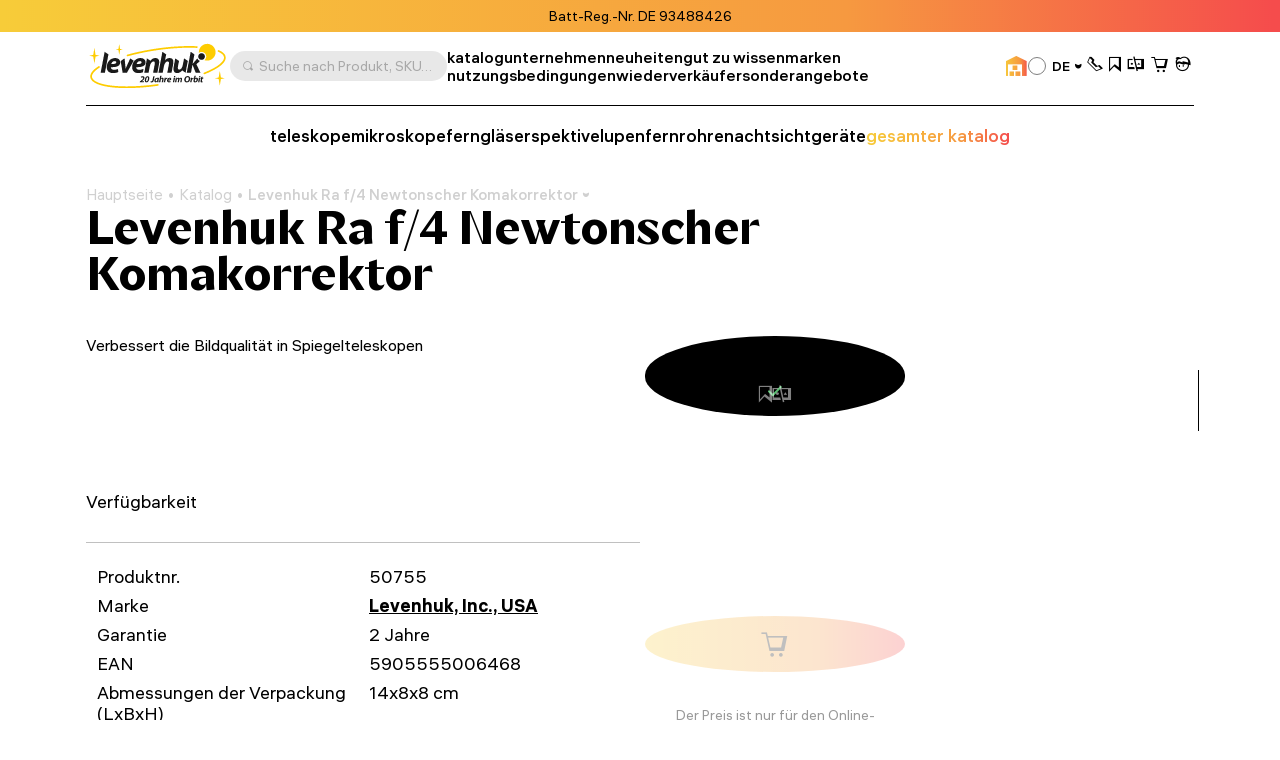

--- FILE ---
content_type: text/html; charset=UTF-8
request_url: https://de.levenhuk.com/catalogue/zubehor/teleskopzubehor/weiteres-teleskopzubehor/levenhuk-ra-f-4-newtonscher-komakorrektor/
body_size: 20541
content:

	<!DOCTYPE html>
	<head>
		<title>Levenhuk Ra f/4 Newtonscher Komakorrektor – Kaufen Sie auf der offiziellen Website von Levenhuk in Deutschland</title>
				<meta property=og:type content=website>
		<meta property=og:url content="https://de.levenhuk.com/catalogue/zubehor/teleskopzubehor/weiteres-teleskopzubehor/levenhuk-ra-f-4-newtonscher-komakorrektor/">
		<meta property=og:image
			  content="https://de.levenhuk.com/upload/iblock/10c/jri68hla2nxgu6lyn2r7yk8fqvukzzgd/50755_levenhuk-ra-coma-corrector-newtonian-f4_00.jpg">
		<meta property=og:title content="Levenhuk Ra f/4 Newtonscher Komakorrektor">
		<meta property=og:description content="Wählen Sie Produkt Levenhuk Ra f/4 Newtonscher Komakorrektor zum Preis von '&euro;79.95. Große Auswahl an Produkten!">
		<!--<meta name="google-site-verification" content="EIECygO5w8lxS0Mu9Supyimyu2CjQYdPbr9Tyo1pNcY" />-->
		<meta http-equiv="Content-Type" content="text/html; charset=UTF-8">

<meta name="description" content="Wählen Sie Produkt Levenhuk Ra f/4 Newtonscher Komakorrektor zum Preis von '&euro;79.95. Große Auswahl an Produkten!">
<link rel="canonical" href="https://de.levenhuk.com/catalogue/zubehor/teleskopzubehor/weiteres-teleskopzubehor/levenhuk-ra-f-4-newtonscher-komakorrektor/">
<meta http-equiv="X-UA-Compatible" content="IE=edge" >
<meta name="viewport" content="width=device-width, initial-scale=1, shrink-to-fit=no">
<meta name="format-detection" content="telephone=no" >
<meta name="apple-mobile-web-app-capable" content="yes" >
<meta name="SKYPE_TOOLBAR" content="SKYPE_TOOLBAR_PARSER_COMPATIBLE" >
<script data-skip-moving="true">/* beautify preserve:start */!function(e,n){function r(){var e={elem:n.createElement("modernizr")}.elem.style;try{return e.fontSize="3ch",-1!==e.fontSize.indexOf("ch")}catch(e){return!1}}function t(){return"performance"in e}function a(){var n,r=e.crypto||e.msCrypto;if(r&&"getRandomValues"in r&&"Uint32Array"in e){var t=new Uint32Array(10),a=r.getRandomValues(t);n=a&&"number"==typeof a[0]}return!!n}var o=n.documentElement.className;o=o.replace("ua-no-js","ua-js"),t()&&a()&&r()?o+=" ua-modern":o+=" ua-no-modern",n.documentElement.className=o}(window,document);/* beautify preserve:end */</script>
<script data-skip-moving="true">(function(w, d, n) {var cl = "bx-core";var ht = d.documentElement;var htc = ht ? ht.className : undefined;if (htc === undefined || htc.indexOf(cl) !== -1){return;}var ua = n.userAgent;if (/(iPad;)|(iPhone;)/i.test(ua)){cl += " bx-ios";}else if (/Windows/i.test(ua)){cl += ' bx-win';}else if (/Macintosh/i.test(ua)){cl += " bx-mac";}else if (/Linux/i.test(ua) && !/Android/i.test(ua)){cl += " bx-linux";}else if (/Android/i.test(ua)){cl += " bx-android";}cl += (/(ipad|iphone|android|mobile|touch)/i.test(ua) ? " bx-touch" : " bx-no-touch");cl += w.devicePixelRatio && w.devicePixelRatio >= 2? " bx-retina": " bx-no-retina";if (/AppleWebKit/.test(ua)){cl += " bx-chrome";}else if (/Opera/.test(ua)){cl += " bx-opera";}else if (/Firefox/.test(ua)){cl += " bx-firefox";}ht.className = htc ? htc + " " + cl : cl;})(window, document, navigator);</script>


<link href="/bitrix/js/ui/design-tokens/dist/ui.design-tokens.min.css?173045262423463" type="text/css"  rel="stylesheet" >
<link href="/bitrix/js/ui/fonts/opensans/ui.font.opensans.min.css?17133563782320" type="text/css"  rel="stylesheet" >
<link href="/bitrix/js/main/popup/dist/main.popup.bundle.min.css?173045266726589" type="text/css"  rel="stylesheet" >
<link href="/bitrix/cache/css/s9/levenhuk/page_4fa383edeaca0c0847d5b8183f86fbef/page_4fa383edeaca0c0847d5b8183f86fbef_v1.css?17338263944510" type="text/css"  rel="stylesheet" >
<link href="/bitrix/cache/css/s9/levenhuk/template_18e788abcb3283b576647d3397760cc4/template_18e788abcb3283b576647d3397760cc4_v1.css?1766043855540442" type="text/css"  data-template-style="true" rel="stylesheet" >
<script type='text/javascript' data-skip-moving='true'>window['recaptchaOptions']={'size':'invisible','theme':'light','type':'image','lang':'de','key':'6Ldu7S0gAAAAAJZnLZMu2MphOD3xgIBCy2hX9M7r'};</script>
<script type="text/javascript" data-skip-moving="true">!function(e,a,r,t,n){function c(r){var t=a.getElementById(r);t&&(t.className.indexOf("g-recaptcha")<0||t.children.length||grecaptcha.render(r,{sitekey:e[n].key+"",theme:e[n].theme+"",size:e[n].size+"",type:e[n].type+""}))}if(!e[n]||!e[n].key)throw new Error("intervolga.recaptcha options not found");e.onRecaptchaSdkLoaded=function(){e[t].args=e[t].args||[];for(var a=0;a<e[t].args.length;a++){var r=e[t].args[a][0];c(r)}e[t]=function(e){c(e)}},e[t]=e[t]||function(){e[t].args=e[t].args||[],e[t].args.push(arguments);var c="recaptchaApiLoader";if(!a.getElementById(c)){var o=a.createElement(r);o.id=c,o.async=!0,o.src="//www.google.com/recaptcha/api.js?hl="+e[n].lang+"&onload=onRecaptchaSdkLoaded&render=explicit",a.head.appendChild(o)}}}(window,document,"script","renderRecaptchaById","recaptchaOptions");</script>







<link rel="apple-touch-icon" sizes="180x180" href="/apple-touch-icon.png">
<link rel="icon" type="image/png" sizes="32x32" href="/local/templates/levenhuk/favicons/favicon-32x32.png">
<link rel="icon" type="image/png" sizes="16x16" href="/local/templates/levenhuk/favicons/favicon-16x16.png">
<link rel="manifest" href="/local/templates/levenhuk/favicons/site.webmanifest">
<link rel="shortcut icon" href="/favicon.ico">
<meta name="msapplication-TileColor" content="#da532c">
<meta name="msapplication-config" content="/local/templates/levenhuk/favicons/browserconfig.xml">
		<script data-skip-moving="true">
			!function (e, n) {
				function r()
				{
					var e = {
						elem: n.createElement("modernizr")
					}.elem.style;
					try
					{
						return e.fontSize = "3ch", -1 !== e.fontSize.indexOf("ch")
					} catch (e)
					{
						return !1
					}
				}

				function t()
				{
					var n, r = e.crypto || e.msCrypto;
					if (r && "getRandomValues" in r && "Uint32Array" in e)
					{
						var t = new Uint32Array(10),
							a = r.getRandomValues(t);
						n = a && "number" == typeof a[0]
					}
					return !!n
				}

				var a = n.documentElement.className;
				a = a.replace("ua-no-js", "ua-js"), "performance" in e && t() && r() || navigator.platform && /iPad|iPhone|iPod/.test(navigator.platform) && Promise && t() && r() ? a += " ua-modern" : a += " ua-no-modern", n.documentElement.className += " " + a
			}(window, document);
		</script>
		<script data-skip-moving="true">
			!function (o, n) {
				document.documentElement.className += "ontouchstart" in o || navigator.maxTouchPoints ? " ua-touch" : " ua-no-touch"
			}(window);
		</script>
	</head>

	<body>
	<div id="panel"></div>

	<noindex>
		<noscript class="page__alert"></noscript>
		<div class="page__alert visible-no-modern">
					</div>
	</noindex>
		<header class="header "
			 >
				<div class="header__static">
				<div class="header__promo swiper" data-autoplay-delay="5000">
		<div class="swiper-wrapper">
												<div class="swiper-slide">
						<div class="bg-gradient text-center text-black fs-12 fs-md-14 p-4 p-md-8">
							Batt-Reg.-Nr. DE 93488426						</div>
					</div>
																<div class="swiper-slide">
						<div class="bg-gradient text-center text-black fs-12 fs-md-14 p-4 p-md-8">
							WEEE-Reg.-Nr. DE 70406085						</div>
					</div>
																<div class="swiper-slide">
						<div class="bg-gradient text-center text-black fs-12 fs-md-14 p-4 p-md-8">
							Levenhuk Lebenslange Garantie <a class="d-inline-block fw-semibold cursor-pointer" href="/nutzungsbedingungen/levenhuk-lebenslange-garantie/">Siehe Einzelheiten</a>						</div>
					</div>
																<div class="swiper-slide">
						<div class="bg-gradient text-center text-black fs-12 fs-md-14 p-4 p-md-8">
							14 Tage Geld-zurück-Garantie						</div>
					</div>
																<div class="swiper-slide">
						<div class="bg-gradient text-center text-black fs-12 fs-md-14 p-4 p-md-8">
							Versandkostenfrei ab 70 €						</div>
					</div>
									</div>
	</div>
		</div>
		<div class="header__inner">
			<div class="container">
				<div class="header__row">
					<div class="header__burger" data-toggle="menu" data-target=".menu">
						<i class="fi fi_icon_burger pe-none"></i>
						<i class="fi fi_icon_close pe-none"></i>
					</div>
					<a class="header__logo" href="/">
	<img class="img img_lazy black lazyload"
		 src="/local/templates/levenhuk/images/header/logo-b-de.svg"
		 data-src="/local/templates/levenhuk/images/header/logo-b-de.svg"
		 alt="Levenhuk">
</a>					<div class="header__search" data-toggle="search">
	<i class="fi fi_icon_search"></i>
	<span>Suche nach Produkt, SKU, Kategorie, usw.</span>
</div>


					
	<nav class="header__pages">
									<a href="/catalogue/">katalog</a>
												<a href="/unternehmen/">unternehmen</a>
												<a href="/news/">neuheiten</a>
												<a href="/blog/">gut zu wissen</a>
												<a href="/info/brands/">marken</a>
												<a href="/nutzungsbedingungen/">nutzungsbedingungen</a>
												<a href="/resellers/">wiederverkäufer</a>
																								<a href="/sale/">sonderangebote</a>
						</nav>
					<div class="header__language">
										<a class="header__retail" href="https://levenhukb2b.com/"
				   data-bs-toggle="tooltip"
				   data-bs-title="Großhandels-Website"
				   data-bs-container=".header">
					<i class="fi fi_icon_wholesale"></i>
				</a>
										
	<div class="sku">
		<div class="dropdown">
			<div class="sku__trigger dropdown-toggle" data-bs-toggle="dropdown">
																																																										<img data-lazyload class="lazyload sku__icon" src="[data-uri]" data-src="/upload/uf/c3d/0g1sijegx0japf8h3xrmfwe38yhzncs4/DE.svg" alt="Germany">
												<div class="sku__text">DE</div>
						<i class="fi fi_icon_chevron-down"></i>
																																																																																																																																																																					</div>
			<ul class="dropdown-menu custom-scroll-bar">
															<li>
							<a class="a dropdown-item fs-18" href="https://bg.levenhuk.com/catalogue/prinadlezhnosti/prinadlezhnosti-za-teleskopi/drugi-prinadlezhnosti-za-teleskopi/korektor-na-nesimetrichnata-aberatsiya-levenhuk-ra-f-4-za-nyutonovi-teleskopi/?">
																	<img data-lazyload class="lazyload sku__icon" src="[data-uri]" data-src="/upload/uf/914/ailuas7wc7b4u7esam52hmkb9k92qary/BG.svg" alt="Bulgaria">
																BG							</a>
						</li>
																				<li>
							<a class="a dropdown-item fs-18" href="https://optizona.by/">
																	<img data-lazyload class="lazyload sku__icon" src="[data-uri]" data-src="/upload/uf/e8a/4f52lh8o2rarp3cx9md1kewr5lporczt/BY.svg" alt="Belarus">
																BY							</a>
						</li>
																				<li>
							<a class="a dropdown-item fs-18" href="https://www.asteroskopeion.com/all-items?Brand=Levenhuk">
																	<img data-lazyload class="lazyload sku__icon" src="[data-uri]" data-src="/upload/uf/3ea/ovsgnhpak2qub0a4703dyhlub6mkmwvs/CY.svg" alt="Cyprus">
																CY							</a>
						</li>
																				<li>
							<a class="a dropdown-item fs-18" href="https://cz.levenhuk.com/catalogue/prislusenstvi/prislusenstvi-k-hvezdarskym-dalekohledum/dalsi-prislusenstvi-k-hvezdarskym-dalekohledum/korektor-komy-levenhuk-ra-f-4-pro-hvezdarske-dalekohledy-newtonova-typu/?">
																	<img data-lazyload class="lazyload sku__icon" src="[data-uri]" data-src="/upload/uf/aae/3xkmguzh9wbv2rf1tihnbrwqe2g7opub/CZ.svg" alt="Czech Republic">
																CZ							</a>
						</li>
																													<li>
							<a class="a dropdown-item fs-18" href="https://skyhunters.ee/">
																	<img data-lazyload class="lazyload sku__icon" src="[data-uri]" data-src="/upload/uf/a31/pjye36uxegthj3xy4t5o37102b14bayp/EE.svg" alt="Estonia">
																EE							</a>
						</li>
																				<li>
							<a class="a dropdown-item fs-18" href="https://es.levenhuk.com/catalogue/accesorios/accesorios-para-telescopios/otros-accesorios-de-telescopio/corrector-de-coma-levenhuk-ra-f-4-para-telescopios-newtonianos/?">
																	<img data-lazyload class="lazyload sku__icon" src="[data-uri]" data-src="/upload/uf/240/7xfauisyvrj1lvq4xo6ez8edulm4jx1b/ES.svg" alt="Spain">
																ES							</a>
						</li>
																				<li>
							<a class="a dropdown-item fs-18" href="https://eu.levenhuk.com/catalogue/accessories/telescope-accessories/other-telescope-accessories/levenhuk-ra-f-4-newtonian-coma-corrector/?">
																	<img data-lazyload class="lazyload sku__icon" src="[data-uri]" data-src="/upload/uf/3c6/mjgpqapw7zairhbqam8ti91z8koanis2/EU.svg" alt="EU">
																EU							</a>
						</li>
																				<li>
							<a class="a dropdown-item fs-18" href="https://planitario.gr/catalogsearch/result/?q=Levenhuk">
																	<img data-lazyload class="lazyload sku__icon" src="[data-uri]" data-src="/upload/uf/58e/0247a3hd83b10lgmg2s6ikhxmkk2pia9/GR.svg" alt="Greece">
																GR							</a>
						</li>
																				<li>
							<a class="a dropdown-item fs-18" href="https://hu.levenhuk.com/catalogue/kiegeszitok/teleszkop-tartozekok/egyeb-teleszkop-tartozekok/levenhuk-ra-f-4-newtoni-komakorrektor/?">
																	<img data-lazyload class="lazyload sku__icon" src="[data-uri]" data-src="/upload/uf/fd6/ff08i0019151736dcl9fx7y8gn4pizdv/HU.svg" alt="Hungary">
																HU							</a>
						</li>
																				<li>
							<a class="a dropdown-item fs-18" href="https://ormsson.is/?swp_form%5Bform_id%5D=1&s=Levenhuk">
																	<img data-lazyload class="lazyload sku__icon" src="[data-uri]" data-src="/upload/uf/d6c/xws2cmvo5oq5cvc2qryqd4k92opg4lfj/IS.svg" alt="Iceland">
																IS							</a>
						</li>
																				<li>
							<a class="a dropdown-item fs-18" href="https://it.levenhuk.com/catalogue/accessori/accessori-per-telescopi/altri-accessori-per-telescopi/correttore-di-coma-levenhuk-ra-f-4-per-newtoniani/?">
																	<img data-lazyload class="lazyload sku__icon" src="[data-uri]" data-src="/upload/uf/902/r191twfwccz3c5yrbdkt32r19fi4trzz/IT.svg" alt="Italy">
																IT							</a>
						</li>
																				<li>
							<a class="a dropdown-item fs-18" href="https://skyhunters.lt/">
																	<img data-lazyload class="lazyload sku__icon" src="[data-uri]" data-src="/upload/uf/741/5nbil3qumvqj1zjd65xpajz68lmtsysh/LT.svg" alt="Lithuania">
																LT							</a>
						</li>
																				<li>
							<a class="a dropdown-item fs-18" href="https://skyhunters.lv/">
																	<img data-lazyload class="lazyload sku__icon" src="[data-uri]" data-src="/upload/uf/58c/92jdn4lcfewldhootl0k23njaf5zqc95/LV.svg" alt="Latvia">
																LV							</a>
						</li>
																				<li>
							<a class="a dropdown-item fs-18" href="https://www.opticaluniversescientificinstrument.com/">
																	<img data-lazyload class="lazyload sku__icon" src="[data-uri]" data-src="/upload/uf/6c1/eour537a3q18fiz8kcbfa8b4ld4qolmv/MY.svg" alt="Malaysia">
																MY							</a>
						</li>
																				<li>
							<a class="a dropdown-item fs-18" href="https://pl.levenhuk.com/catalogue/akcesoria/akcesoria-do-teleskopow/inne-akcesoria-do-teleskopow/korektor-komy-levenhuk-ra-do-teleskopow-zwierciadlanych-newtona-f-4/?">
																	<img data-lazyload class="lazyload sku__icon" src="[data-uri]" data-src="/upload/uf/004/b9fnsrp8csujk4mh0bnf0a3ykokyzm7d/PL.svg" alt="Poland">
																PL							</a>
						</li>
																				<li>
							<a class="a dropdown-item fs-18" href="https://madeiraoptics.com/">
																	<img data-lazyload class="lazyload sku__icon" src="[data-uri]" data-src="/upload/uf/f1b/7y4w9sbdbo5qecjniq1innh6z89kh9bj/PT.svg" alt="Portugal">
																PT							</a>
						</li>
																				<li>
							<a class="a dropdown-item fs-18" href="https://astromagazin.ro/91_levenhuk">
																	<img data-lazyload class="lazyload sku__icon" src="[data-uri]" data-src="/upload/uf/f38/jbj39iwykamvgr5v7imsm7lfi32hkrso/RO.svg" alt="Romania">
																RO							</a>
						</li>
																				<li>
							<a class="a dropdown-item fs-18" href="https://sonataoptics.sk/">
																	<img data-lazyload class="lazyload sku__icon" src="[data-uri]" data-src="/upload/uf/175/pd7ry20tezdc40qyjpc625n0tzgqpwoi/SK.svg" alt="Slovakia">
																SK							</a>
						</li>
																				<li>
							<a class="a dropdown-item fs-18" href="https://tr.levenhuk.com/catalogue/aksesuarlari/teleskop-aksesuarlari/diger-teleskop-aksesuarlari/levenhuk-ra-f4-newton-kuyruk-sacilmasi-duzeltici/?">
																	<img data-lazyload class="lazyload sku__icon" src="[data-uri]" data-src="/upload/uf/bf4/q5iq0vvtkckdky2tv0yw9zi7a4eiv1k7/TR.svg" alt="Turkey">
																TR							</a>
						</li>
																				<li>
							<a class="a dropdown-item fs-18" href="http://www.levenhuk.ua/">
																	<img data-lazyload class="lazyload sku__icon" src="[data-uri]" data-src="/upload/uf/82f/v61ias99iwf6rl9ngo37edp8feph9pzu/UA.svg" alt="Ukraine">
																UA							</a>
						</li>
																				<li>
							<a class="a dropdown-item fs-18" href="https://levenhuk.com/catalogue/accessories/telescope-accessories/other-telescope-accessories/levenhuk-ra-f-4-newtonian-coma-corrector/?">
																	<img data-lazyload class="lazyload sku__icon" src="[data-uri]" data-src="/upload/uf/414/s7dkq0gx4i2sba9e0zquy5doxzy1qhy3/USA.svg" alt="USA">
																USA							</a>
						</li>
												</ul>
		</div>
	</div>

					</div>
					<div class="header__actions">
						<a class="header__actions-link d-md-none" href="#" data-toggle="search">
							<i class="fi fi_icon_search"></i>
						</a>
							<a class="header__actions-link" role="button" data-toggle="modal" href="javascript:void(0)"
	   data-href="/catalogue/zubehor/teleskopzubehor/weiteres-teleskopzubehor/levenhuk-ra-f-4-newtonscher-komakorrektor/?AJAX_IID=request_call"
	   id="linkrequest_call"
	   data-target="#request_call"
	>
		<i class="fi fi_icon_phone"></i>
	</a>


						<a class="header__actions-link" href="/basket/favourites/"
						   title="Für später gespeichert">
							<div class="header__badge d-none" data-counter-favorite></div>
							<i class="fi fi_icon_favorite"></i>
						</a>
						<a class="header__actions-link" href="/catalogue/compare.php"
						   title="Vergleichen">
							<div class="header__badge d-none" data-counter-compare></div>
							<i class="fi fi_icon_compare"></i>
						</a>
						<a class="header__actions-link fs-18" href="/basket/">
							<div class="header__badge d-none" data-counter-basket></div>
							<i class="fi fi_icon_cart"></i>
						</a>
						
<div class="header__dropdown dropdown">
	<a class="header__actions-link" href="/auth/">
		<i class="fi fi_icon_user"></i>
	</a>
	<!--'start_frame_cache_iIjGFB'-->					
	<div class="header__dropdown-menu dropdown-menu">
										<a class="a dropdown-item" href="/auth/">
				Anmelden							</a>
								<a class="a dropdown-item" href="/auth/registration/">
				Kein Konto? Registrieren							</a>
			</div>
			<!--'end_frame_cache_iIjGFB'--></div>
					</div>
				</div>
				<hr class="d-none d-md-block">
				<div class="header__toolbar">
			<a href="/catalogue/teleskope/"
		   class="">
			teleskope		</a>
			<a href="/catalogue/mikroskope/"
		   class="">
			mikroskope		</a>
			<a href="/catalogue/fernglaser/"
		   class="">
			ferngläser		</a>
			<a href="/catalogue/spektive/"
		   class="">
			spektive		</a>
			<a href="/catalogue/lupen/"
		   class="">
			lupen		</a>
			<a href="/catalogue/fernrohre/"
		   class="">
			fernrohre		</a>
			<a href="/catalogue/nachtsichtgerate/"
		   class="">
			nachtsichtgeräte		</a>
		<a class="text-gradient" href="/catalogue/">gesamter katalog</a>
</div>

			</div>
		</div>
		<div class="menu">
			<div class="container">
				<ul class="menu__list">
					
	<li>
		<a href="/catalogue/"
		   class="">
			katalog		</a>
	</li>
	<li>
		<a href="/unternehmen/"
		   class="">
			unternehmen		</a>
	</li>
	<li>
		<a href="/info/brands/"
		   class="">
			marken		</a>
	</li>
	<li>
		<a href="/nutzungsbedingungen/"
		   class="">
			nutzungsbedingungen		</a>
	</li>
	<li>
		<a href="/news/"
		   class="">
			neuheiten		</a>
	</li>
	<li>
		<a href="/blog/"
		   class="">
			gut zu wissen		</a>
	</li>
	<li>
		<a href="/resellers/"
		   class="">
			wiederverkäufer		</a>
	</li>
	<li>
		<a href="/showrooms/"
		   class="">
			ausstellungsräume		</a>
	</li>
	<li>
		<a href="/unternehmen/contact-us/"
		   class="">
			kontaktiere uns		</a>
	</li>
	<li>
		<a href="https://levenhukb2b.com/"
		   class="menu__gradient">
			Großhandels-Website		</a>
	</li>
	<li>
		<a href="/sale/"
		   class="">
			sonderangebote		</a>
	</li>

				</ul>
				<div class="menu__footer">
											<a class="menu__phone" href="tel:+420 246 019 025">+420 246 019 025</a>
										<div class="menu__language">
						
	<div class="sku">
		<div class="dropdown">
			<div class="sku__trigger dropdown-toggle" data-bs-toggle="dropdown">
																																																										<img data-lazyload class="lazyload sku__icon" src="[data-uri]" data-src="/upload/uf/c3d/0g1sijegx0japf8h3xrmfwe38yhzncs4/DE.svg" alt="Germany">
												<div class="sku__text">DE</div>
						<i class="fi fi_icon_chevron-down"></i>
																																																																																																																																																																					</div>
			<ul class="dropdown-menu custom-scroll-bar">
															<li>
							<a class="a dropdown-item fs-18" href="https://bg.levenhuk.com/catalogue/prinadlezhnosti/prinadlezhnosti-za-teleskopi/drugi-prinadlezhnosti-za-teleskopi/korektor-na-nesimetrichnata-aberatsiya-levenhuk-ra-f-4-za-nyutonovi-teleskopi/?">
																	<img data-lazyload class="lazyload sku__icon" src="[data-uri]" data-src="/upload/uf/914/ailuas7wc7b4u7esam52hmkb9k92qary/BG.svg" alt="Bulgaria">
																BG							</a>
						</li>
																				<li>
							<a class="a dropdown-item fs-18" href="https://optizona.by/">
																	<img data-lazyload class="lazyload sku__icon" src="[data-uri]" data-src="/upload/uf/e8a/4f52lh8o2rarp3cx9md1kewr5lporczt/BY.svg" alt="Belarus">
																BY							</a>
						</li>
																				<li>
							<a class="a dropdown-item fs-18" href="https://www.asteroskopeion.com/all-items?Brand=Levenhuk">
																	<img data-lazyload class="lazyload sku__icon" src="[data-uri]" data-src="/upload/uf/3ea/ovsgnhpak2qub0a4703dyhlub6mkmwvs/CY.svg" alt="Cyprus">
																CY							</a>
						</li>
																				<li>
							<a class="a dropdown-item fs-18" href="https://cz.levenhuk.com/catalogue/prislusenstvi/prislusenstvi-k-hvezdarskym-dalekohledum/dalsi-prislusenstvi-k-hvezdarskym-dalekohledum/korektor-komy-levenhuk-ra-f-4-pro-hvezdarske-dalekohledy-newtonova-typu/?">
																	<img data-lazyload class="lazyload sku__icon" src="[data-uri]" data-src="/upload/uf/aae/3xkmguzh9wbv2rf1tihnbrwqe2g7opub/CZ.svg" alt="Czech Republic">
																CZ							</a>
						</li>
																													<li>
							<a class="a dropdown-item fs-18" href="https://skyhunters.ee/">
																	<img data-lazyload class="lazyload sku__icon" src="[data-uri]" data-src="/upload/uf/a31/pjye36uxegthj3xy4t5o37102b14bayp/EE.svg" alt="Estonia">
																EE							</a>
						</li>
																				<li>
							<a class="a dropdown-item fs-18" href="https://es.levenhuk.com/catalogue/accesorios/accesorios-para-telescopios/otros-accesorios-de-telescopio/corrector-de-coma-levenhuk-ra-f-4-para-telescopios-newtonianos/?">
																	<img data-lazyload class="lazyload sku__icon" src="[data-uri]" data-src="/upload/uf/240/7xfauisyvrj1lvq4xo6ez8edulm4jx1b/ES.svg" alt="Spain">
																ES							</a>
						</li>
																				<li>
							<a class="a dropdown-item fs-18" href="https://eu.levenhuk.com/catalogue/accessories/telescope-accessories/other-telescope-accessories/levenhuk-ra-f-4-newtonian-coma-corrector/?">
																	<img data-lazyload class="lazyload sku__icon" src="[data-uri]" data-src="/upload/uf/3c6/mjgpqapw7zairhbqam8ti91z8koanis2/EU.svg" alt="EU">
																EU							</a>
						</li>
																				<li>
							<a class="a dropdown-item fs-18" href="https://planitario.gr/catalogsearch/result/?q=Levenhuk">
																	<img data-lazyload class="lazyload sku__icon" src="[data-uri]" data-src="/upload/uf/58e/0247a3hd83b10lgmg2s6ikhxmkk2pia9/GR.svg" alt="Greece">
																GR							</a>
						</li>
																				<li>
							<a class="a dropdown-item fs-18" href="https://hu.levenhuk.com/catalogue/kiegeszitok/teleszkop-tartozekok/egyeb-teleszkop-tartozekok/levenhuk-ra-f-4-newtoni-komakorrektor/?">
																	<img data-lazyload class="lazyload sku__icon" src="[data-uri]" data-src="/upload/uf/fd6/ff08i0019151736dcl9fx7y8gn4pizdv/HU.svg" alt="Hungary">
																HU							</a>
						</li>
																				<li>
							<a class="a dropdown-item fs-18" href="https://ormsson.is/?swp_form%5Bform_id%5D=1&s=Levenhuk">
																	<img data-lazyload class="lazyload sku__icon" src="[data-uri]" data-src="/upload/uf/d6c/xws2cmvo5oq5cvc2qryqd4k92opg4lfj/IS.svg" alt="Iceland">
																IS							</a>
						</li>
																				<li>
							<a class="a dropdown-item fs-18" href="https://it.levenhuk.com/catalogue/accessori/accessori-per-telescopi/altri-accessori-per-telescopi/correttore-di-coma-levenhuk-ra-f-4-per-newtoniani/?">
																	<img data-lazyload class="lazyload sku__icon" src="[data-uri]" data-src="/upload/uf/902/r191twfwccz3c5yrbdkt32r19fi4trzz/IT.svg" alt="Italy">
																IT							</a>
						</li>
																				<li>
							<a class="a dropdown-item fs-18" href="https://skyhunters.lt/">
																	<img data-lazyload class="lazyload sku__icon" src="[data-uri]" data-src="/upload/uf/741/5nbil3qumvqj1zjd65xpajz68lmtsysh/LT.svg" alt="Lithuania">
																LT							</a>
						</li>
																				<li>
							<a class="a dropdown-item fs-18" href="https://skyhunters.lv/">
																	<img data-lazyload class="lazyload sku__icon" src="[data-uri]" data-src="/upload/uf/58c/92jdn4lcfewldhootl0k23njaf5zqc95/LV.svg" alt="Latvia">
																LV							</a>
						</li>
																				<li>
							<a class="a dropdown-item fs-18" href="https://www.opticaluniversescientificinstrument.com/">
																	<img data-lazyload class="lazyload sku__icon" src="[data-uri]" data-src="/upload/uf/6c1/eour537a3q18fiz8kcbfa8b4ld4qolmv/MY.svg" alt="Malaysia">
																MY							</a>
						</li>
																				<li>
							<a class="a dropdown-item fs-18" href="https://pl.levenhuk.com/catalogue/akcesoria/akcesoria-do-teleskopow/inne-akcesoria-do-teleskopow/korektor-komy-levenhuk-ra-do-teleskopow-zwierciadlanych-newtona-f-4/?">
																	<img data-lazyload class="lazyload sku__icon" src="[data-uri]" data-src="/upload/uf/004/b9fnsrp8csujk4mh0bnf0a3ykokyzm7d/PL.svg" alt="Poland">
																PL							</a>
						</li>
																				<li>
							<a class="a dropdown-item fs-18" href="https://madeiraoptics.com/">
																	<img data-lazyload class="lazyload sku__icon" src="[data-uri]" data-src="/upload/uf/f1b/7y4w9sbdbo5qecjniq1innh6z89kh9bj/PT.svg" alt="Portugal">
																PT							</a>
						</li>
																				<li>
							<a class="a dropdown-item fs-18" href="https://astromagazin.ro/91_levenhuk">
																	<img data-lazyload class="lazyload sku__icon" src="[data-uri]" data-src="/upload/uf/f38/jbj39iwykamvgr5v7imsm7lfi32hkrso/RO.svg" alt="Romania">
																RO							</a>
						</li>
																				<li>
							<a class="a dropdown-item fs-18" href="https://sonataoptics.sk/">
																	<img data-lazyload class="lazyload sku__icon" src="[data-uri]" data-src="/upload/uf/175/pd7ry20tezdc40qyjpc625n0tzgqpwoi/SK.svg" alt="Slovakia">
																SK							</a>
						</li>
																				<li>
							<a class="a dropdown-item fs-18" href="https://tr.levenhuk.com/catalogue/aksesuarlari/teleskop-aksesuarlari/diger-teleskop-aksesuarlari/levenhuk-ra-f4-newton-kuyruk-sacilmasi-duzeltici/?">
																	<img data-lazyload class="lazyload sku__icon" src="[data-uri]" data-src="/upload/uf/bf4/q5iq0vvtkckdky2tv0yw9zi7a4eiv1k7/TR.svg" alt="Turkey">
																TR							</a>
						</li>
																				<li>
							<a class="a dropdown-item fs-18" href="http://www.levenhuk.ua/">
																	<img data-lazyload class="lazyload sku__icon" src="[data-uri]" data-src="/upload/uf/82f/v61ias99iwf6rl9ngo37edp8feph9pzu/UA.svg" alt="Ukraine">
																UA							</a>
						</li>
																				<li>
							<a class="a dropdown-item fs-18" href="https://levenhuk.com/catalogue/accessories/telescope-accessories/other-telescope-accessories/levenhuk-ra-f-4-newtonian-coma-corrector/?">
																	<img data-lazyload class="lazyload sku__icon" src="[data-uri]" data-src="/upload/uf/414/s7dkq0gx4i2sba9e0zquy5doxzy1qhy3/USA.svg" alt="USA">
																USA							</a>
						</li>
												</ul>
		</div>
	</div>

					</div>
				</div>
			</div>
		</div>
		<div class="search">
	<div class="container">
		<div class="search__header">
			<div class="search__input-wrapper">
				<i class="fi fi_icon_search"></i>
				<input class="search__input" maxlength="255">
			</div>
			<button class="search__close" data-close-search>
				<i class="fi fi_icon_close"></i>
			</button>
		</div>
		<div class="search__body custom-scroll-bar">
			<div class="search__content"></div>
		</div>
	</div>
</div>
	</header>

			<main class="main mt-16 mt-sm-24 mt-md-48">
			<div class="mb-32 pb-md-8">
				<div class="container">
					<div class="breadcrumb offset"><div class="swiper"><div class="swiper-wrapper" itemscope itemtype="https://schema.org/BreadcrumbList" aria-live="polite"><div class="swiper-slide" itemprop="itemListElement" itemscope itemtype="https://schema.org/ListItem"><div class="breadcrumb__item"><a class="a" itemprop="item" href="/">Hauptseite<span itemprop="name" hidden>Hauptseite</span></a><meta itemprop="position" content="1" ></div></div><div class="swiper-slide" itemprop="itemListElement" itemscope itemtype="https://schema.org/ListItem"><div class="breadcrumb__item"><a class="a" itemprop="item" href="/catalogue/">Katalog<span itemprop="name" hidden>Katalog</span></a><meta itemprop="position" content="2" ></div></div><div class="swiper-slide" itemprop="itemListElement" itemscope itemtype="https://schema.org/ListItem"><div class="breadcrumb__item"><div class="breadcrumb__dropdown dropdown"><a class="dropdown-toggle" itemprop="item" data-hover="dropdown" href="">Levenhuk Ra f/4 Newtonscher Komakorrektor<span itemprop="name" hidden>Levenhuk Ra f/4 Newtonscher Komakorrektor</span><i class="fi fi_icon_chevron-down"></i></a><div class="dropdown-menu"><div class="custom-scroll-bar"><a class="dropdown-item d-md-none" href="">Levenhuk Ra f/4 Newtonscher Komakorrektor</a><a class="dropdown-item" href="/catalogue/teleskope/">Teleskope</a><a class="dropdown-item" href="/catalogue/mikroskope/">Mikroskope</a><a class="dropdown-item" href="/catalogue/fernglaser/">Ferngläser</a><a class="dropdown-item" href="/catalogue/spektive/">Spektive</a><a class="dropdown-item" href="/catalogue/lupen/">Lupen</a><a class="dropdown-item" href="/catalogue/fernrohre/">Fernrohre</a><a class="dropdown-item" href="/catalogue/nachtsichtgerate/">Nachtsichtgeräte</a><a class="dropdown-item" href="/catalogue/barometer-und-wetterstationen/">Barometer und Wetterstationen</a><a class="dropdown-item" href="/catalogue/levenhuk-labzz-optiken-fur-kinder-und-teenager/">Levenhuk LabZZ Optiken für Kinder und Teenager</a><a class="dropdown-item" href="/catalogue/messwerkzeuge/">Messwerkzeuge</a><a class="dropdown-item" href="/catalogue/zubehor/">Zubehör</a><a class="dropdown-item" href="/catalogue/anderes/">Anderes</a><a class="dropdown-item" href="/catalogue/bestsellers/">Bestseller</a></div></div></div><meta itemprop="position" content="3" ></div></div></div></div></div>					<h1 class="h3 mb-0 col-12 col-lg-8">
	Levenhuk Ra f/4 Newtonscher Komakorrektor</h1>
									</div>
			</div>
		<div class="container" itemscope itemtype="https://schema.org/Product">
	<div class="product-detail product-control" id="bx_619869535_36959">
		
<div class="product-detail__sidebar">
	
<div class="product-detail__gallery">
	<div class="product-detail__swiper swiper g-6">
		<div class="swiper-wrapper" data-toggle="gallery">
							<div class="swiper-slide col-auto "
			 data-gallery-target
			 href="/upload/iblock/224/n1fkxtwflc1p91gxpgnoh1udhp0rv7oj/50755_levenhuk-ra-coma-corrector-newtonian-f4_00.jpg"
			 data-exthumbimage="/upload/iv_resize_cache/iblock/224/n1fkxtwflc1p91gxpgnoh1udhp0rv7oj/50755_levenhuk-ra-coma-corrector-newtonian-f4_00_500_3000741027d24b4c13a70f03fc87957cbcd9.webp"
			 data-sub-html="">
			
			<div class="product-detail__image">
				<img data-lazyload class="img img_lazy lazyload"
					 src="[data-uri]" data-src="/upload/iv_resize_cache/iblock/224/n1fkxtwflc1p91gxpgnoh1udhp0rv7oj/50755_levenhuk-ra-coma-corrector-newtonian-f4_00_500_3000741027d24b4c13a70f03fc87957cbcd9.webp"
					 alt="Foto Levenhuk Ra f/4 Newtonscher Komakorrektor,  1"
					 title=""
					>
			</div>
		</div>
							<div class="swiper-slide col-auto "
			 data-gallery-target
			 href="https://loc.levenhuk.com/upload/uf/52b/ejf9xtuocmdpiqcz7jave3ja7gis9zwg/50755_levenhuk-ra-coma-corrector-newtonian-f4_01.jpg"
			 data-exthumbimage="/upload/iv_resize_cache/uf/52b/ejf9xtuocmdpiqcz7jave3ja7gis9zwg/50755_levenhuk-ra-coma-corrector-newtonian-f4_01_500_4f608d770aec61c8470848d68bbbb546.webp"
			 data-sub-html="Levenhuk Ra f/4 Newtonian Coma Corrector: compatible with Newtonian reflectors of any brand">
			
			<div class="product-detail__image">
				<img data-lazyload class="img img_lazy lazyload"
					 src="[data-uri]" data-src="/upload/iv_resize_cache/uf/52b/ejf9xtuocmdpiqcz7jave3ja7gis9zwg/50755_levenhuk-ra-coma-corrector-newtonian-f4_01_500_4f608d770aec61c8470848d68bbbb546.webp"
					 alt="Foto Levenhuk Ra f/4 Newtonscher Komakorrektor,  2"
					 title=""
					>
			</div>
		</div>
							<div class="swiper-slide col-auto "
			 data-gallery-target
			 href="https://loc.levenhuk.com/upload/uf/bb1/bc6kw2suxnw192zl690468ldhl5iy3k9/50755_levenhuk-ra-coma-corrector-newtonian-f4_02.jpg"
			 data-exthumbimage="/upload/iv_resize_cache/uf/bb1/bc6kw2suxnw192zl690468ldhl5iy3k9/50755_levenhuk-ra-coma-corrector-newtonian-f4_02_500_a4b83335d5794e16713ec5217b52cfd6.webp"
			 data-sub-html="Levenhuk Ra f/4 Newtonian Coma Corrector: reduces comatic aberration">
			
			<div class="product-detail__image">
				<img data-lazyload class="img img_lazy lazyload"
					 src="[data-uri]" data-src="/upload/iv_resize_cache/uf/bb1/bc6kw2suxnw192zl690468ldhl5iy3k9/50755_levenhuk-ra-coma-corrector-newtonian-f4_02_500_a4b83335d5794e16713ec5217b52cfd6.webp"
					 alt="Foto Levenhuk Ra f/4 Newtonscher Komakorrektor,  3"
					 title=""
					>
			</div>
		</div>
							<div class="swiper-slide col-auto "
			 data-gallery-target
			 href="https://loc.levenhuk.com/upload/uf/3e7/93xpanq924z0247p669nrhkkgbmyb08h/50755_levenhuk-ra-coma-corrector-newtonian-f4_03.jpg"
			 data-exthumbimage="/upload/iv_resize_cache/uf/3e7/93xpanq924z0247p669nrhkkgbmyb08h/50755_levenhuk-ra-coma-corrector-newtonian-f4_03_500_086f581645b3c0b3834cecfc159ec983.webp"
			 data-sub-html="Levenhuk Ra f/4 Newtonian Coma Corrector: barrel diameter: 2&quot;">
			
			<div class="product-detail__image">
				<img data-lazyload class="img img_lazy lazyload"
					 src="[data-uri]" data-src="/upload/iv_resize_cache/uf/3e7/93xpanq924z0247p669nrhkkgbmyb08h/50755_levenhuk-ra-coma-corrector-newtonian-f4_03_500_086f581645b3c0b3834cecfc159ec983.webp"
					 alt="Foto Levenhuk Ra f/4 Newtonscher Komakorrektor,  4"
					 title=""
					>
			</div>
		</div>
							<div class="swiper-slide col-auto "
			 data-gallery-target
			 href="https://loc.levenhuk.com/upload/uf/7c1/49a96nat7i2hu0gdd5714e1yos1jynt5/50755_levenhuk-ra-coma-corrector-newtonian-f4_04.jpg"
			 data-exthumbimage="/upload/iv_resize_cache/uf/7c1/49a96nat7i2hu0gdd5714e1yos1jynt5/50755_levenhuk-ra-coma-corrector-newtonian-f4_04_500_2c2dce4ac9b2e57b4091c41f0641c26a.webp"
			 data-sub-html="Levenhuk Ra f/4 Newtonian Coma Corrector: an individual box">
							<div class="product-detail__show-all"
									>
					<a class="btn btn-primary-black btn-lg py-md-24" role="button" href="#"
					   data-content="alle anzeigen">
						alle anzeigen					</a>
				</div>
			
			<div class="product-detail__image">
				<img data-lazyload class="img img_lazy lazyload"
					 src="[data-uri]" data-src="/upload/iv_resize_cache/uf/7c1/49a96nat7i2hu0gdd5714e1yos1jynt5/50755_levenhuk-ra-coma-corrector-newtonian-f4_04_500_2c2dce4ac9b2e57b4091c41f0641c26a.webp"
					 alt="Foto Levenhuk Ra f/4 Newtonscher Komakorrektor,  5"
					 title=""
					>
			</div>
		</div>
			
		</div>
		<div class="product-detail__navigation-button swiper-button-next"><i class="fi fi_icon_arrow-right"></i></div>
	</div>
</div>	<div class="product-detail__content">
	<div class="product-detail__buy">
		<div class="product-buy">
			<div class="product-buy__body-wrapper">
				<div class="product-buy__body">
					<div class="product-buy__promotion"></div>
					<div class="product-buy__lang"></div>
					<div class="product-buy__price"></div>
					<div class="product-buy__stock">
						<div class="fs-12 fs-md-14 text-secondary me-8 me-md-16"></div>
						<i class="fi fi_icon_check text-success"></i>
						<span></span>
					</div>
					<div class="product-buy__control">
						<div class="product-buy__actions">
							<button class="product-buy__action" disabled><i class="fi fi_icon_favorite"></i></button>
							<button class="product-buy__action" disabled><i class="fi fi_icon_compare"></i></button>
						</div>
						<div class="product-buy__share dropdown"></div>
					</div>
				</div>
			</div>
			<div class="product-buy__buy-button">
				<div class="product-buy__counter">
					<button class="product-buy__cart disabled" disabled><i class="fi fi_icon_cart"></i></button>
					<div class="counter d-none">
						<div class="counter__minus">
							<button>
								<div class="counter__inner"><i class="fi fi_icon_minus"></i></div>
							</button>
						</div>
						<input class="counter__input" value="0"
							   data-inputmask="&quot;alias&quot;: &quot;numeric&quot;, &quot;rightAlign&quot;: false, &quot;digits&quot;: 0">
						<div class="counter__plus">
							<button>
								<div class="counter__inner"><i class="fi fi_icon_plus"></i></div>
							</button>
						</div>
					</div>
				</div>
			</div>
									<div class="product-buy__description">
								<div class="fs-14">
					Der Preis ist nur für den Online-Shop gültig und kann von den Preisen im Einzelhandel abweichen.				</div>
			</div>
			<div class="product-buy__color"></div>
		</div>
	</div>
		<div class="product-detail__badges-technology"></div>
</div>
</div>		<div class="product-detail__main">
			<div class="mb-48 pb-md-48">
				<div class="row">
					<div class="col-12 col-lg-8">
						<div class="mb-48 pb-md-24">
							<p>Verbessert die Bildqualität in Spiegelteleskopen</p>						</div>
						
<div class="product-detail__top-tips">
		</div>					</div>
					<div class="col-12">
						<div class="mb-8 mb-md-12">
	<div class="fs-12 fs-md-18">
		<div class="row g-6">
			<div class="col-6">
				<div class="mb-8 mb-sm-12">Verfügbarkeit</div>
			</div>
			<div class="col-6">
				<a class="a product-detail__availability" data-bs-toggle="modal" data-bs-target="#PRODUCT-DETAIL_AVAILABILITY_MODAL" href="#"></a>
			</div>
		</div>
			<div class="product-detail__stocks g-6 text-break row"></div>
	</div>
</div>
						

						<hr class="hr mt-16 mt-md-24">
						
<table class="product-detail__short-specifications">
	<tbody>
							<tr>
				<td>Produktnr.</td>
				<td>50755</td>
			</tr>
					<tr>
				<td>Marke</td>
				<td><a href="/info/brands/levenhuk/">Levenhuk, Inc., USA</a></td>
			</tr>
					<tr>
				<td>Garantie</td>
				<td>2 Jahre</td>
			</tr>
					<tr>
				<td>EAN</td>
				<td>5905555006468</td>
			</tr>
					<tr>
				<td>Abmessungen der Verpackung (LxBxH)</td>
				<td>14x8x8 cm</td>
			</tr>
					<tr>
				<td>Versandgewicht</td>
				<td>0.46 kg</td>
			</tr>
			</tbody>
</table>
					</div>
				</div>
			</div>
			
			<div class="anchors anchors_rows">
				<div class="anchors__header">
					
<div class="anchors__rows-wrapper">
					<div class="anchors__item">
				<a class="anchors__button anchors__button_style_primary" href="#product-description">
					beschreibung				</a>
			</div>
							<div class="anchors__item">
				<a class="anchors__button anchors__button_style_primary" href="#product-specification">
					technische daten				</a>
			</div>
							<div class="anchors__item">
				<a class="anchors__button anchors__button_style_primary" href="#product-downloads">
					downloads				</a>
			</div>
									
							<div class="anchors__item">
				<a class="anchors__button anchors__button_style_primary" href="#questions-and-answers">
				fragen/rückmeldungen				</a>
			</div>
				</div>				</div>
				<div class="anchors__body mt-48 pt-md-32">
											
<div class="mb-48 pb-md-48">
	<div class="anchors__section row" id="product-description">
		<div class="col-12 col-lg-8">
			<div class="h5 fs-24 fs-md-50 mb-16">
				Beschreibung			</div>
		</div>
		<div class="wysiwyg" itemprop="description">
			<p>Der Levenhuk Ra f/4 Newtonsche Komakorrektor ist mit Newton-Reflektoren aller Marken kompatibel. Bei f/4-Reflektoren minimiert er die komatische Aberration, die das Bild stark verengt. Der Korrektor ermöglicht es Ihnen, das gesamte Sehfeld mit der gleichen Klarheit sowohl in der Mitte als auch an den Rändern zu beobachten.</p>
<p>Der Levenhuk Ra Komakorrektor hat keinen Einfluss auf die Brennweite und Vergrößerung des Teleskops. Er ist geeignet für 2-Zoll-Fokussierer.</p>
<p><strong>Merkmale:</strong></p>
<ul>
<li>Für f/4-Newtonsche Reflektoren</li>
<li>Verändert nicht die Vergrößerung des optischen Systems</li>
<li>Reduziert die komatische Aberration</li>
<li>Steckhülsendurchmesser 2 Zoll</li>
</ul>
<p><strong>Lieferumfang:</strong></p>
<ul>
<li>Komakorrektor</li>
<li>Schutzkappen, 2 Stk.</li>
</ul>		</div>
	</div>
</div>


																
<div class="mb-48 pb-md-48">
	<div class="anchors__section" id="product-specification">
		<div class="h5 fs-24 fs-md-50 mb-16 mb-md-32 pb-md-8">
			Technische Daten		</div>
		<table class="specification-table">
			<tbody class="specification-table__body">
											<tr class="specification-table__item">
					<td class="specification-table__title"><span>Produktnr.</span></td>
					<td class="specification-table__value">50755</td>
				</tr>
											<tr class="specification-table__item">
					<td class="specification-table__title"><span>Marke</span></td>
					<td class="specification-table__value"><a href="/info/brands/levenhuk/">Levenhuk, Inc., USA</a></td>
				</tr>
											<tr class="specification-table__item">
					<td class="specification-table__title"><span>Garantie</span></td>
					<td class="specification-table__value">2 Jahre</td>
				</tr>
											<tr class="specification-table__item">
					<td class="specification-table__title"><span>EAN</span></td>
					<td class="specification-table__value">5905555006468</td>
				</tr>
											<tr class="specification-table__item">
					<td class="specification-table__title"><span>Abmessungen der Verpackung (LxBxH)</span></td>
					<td class="specification-table__value">14x8x8 cm</td>
				</tr>
											<tr class="specification-table__item">
					<td class="specification-table__title"><span>Versandgewicht</span></td>
					<td class="specification-table__value">0.46 kg</td>
				</tr>
											<tr class="specification-table__item">
					<td class="specification-table__title"><span>Optisches Material</span></td>
					<td class="specification-table__value">optisches Glas</td>
				</tr>
											<tr class="specification-table__item">
					<td class="specification-table__title"><span>Steckhülsendurchmesser, Zoll</span></td>
					<td class="specification-table__value">2</td>
				</tr>
											<tr class="specification-table__item">
					<td class="specification-table__title"><span>Kompatibilität</span></td>
					<td class="specification-table__value">f/4-Newtonsche Reflektoren</td>
				</tr>
											<tr class="specification-table__item">
					<td class="specification-table__title"><span>Temperaturbereich, °C</span></td>
					<td class="specification-table__value">-5...+35</td>
				</tr>
						</tbody>
		</table>
	</div>
</div>																
<div class="mb-48 pb-md-48">
	<div class="anchors__section row" id="product-downloads">
		<div class="col-12 col-md-10 col-lg-9 col-xl-10">
			<div class="h5 fs-24 fs-md-50 mb-16 mb-md-24">
				Referenzen<br>und Downloads			</div>
			<div class="download-files">
				<div class="download-files__body">
					<div class="download-files__list">
													<a class="download-files__file" download href="https://loc.levenhuk.com/upload/uf/49a/534r2p72br9rnttbfr0y92g9y0u1e0oy/50775.zip"
								data-file-id="1200403"
								>
								<div class="download-files__preview">
									<div class="download-files__extension">
																			</div>
									<div class="download-files__icon"><i class="fi fi_icon_file text-gradient"></i>
									</div>
								</div>
								<div class="download-files__info">
									<div class="download-files__name">
										Bilder mit hoher Auflösung (zip)									</div>
									<div class="download-files__specs">
										(ZIP, 5.31 MB)									</div>
								</div>
							</a>
											</div>
					<div class="download-files__hint-container">
						<a href="javascript:void(0)">
							<div class="download-files__hint">
								<span>zum <br>Herunterladen klicken</span>
							</div>
						</a>
					</div>
				</div>
			</div>
		</div>
	</div>
</div>																					






																
<div class="mb-48 pb-md-48">
	<div class="anchors__section" id="questions-and-answers">
		<div class="h5 fs-24 fs-md-50 mb-16 mb-md-24">Fragen und Antworten</div>
		


<div class="h6 fs-24 mb-16 mb-md-24">Frage/Rückmeldung absenden</div>
<form id="ASK_QUESTION" name="ASK_QUESTION" action="/catalogue/zubehor/teleskopzubehor/weiteres-teleskopzubehor/levenhuk-ra-f-4-newtonscher-komakorrektor/#ASK_QUESTION" method="POST" enctype="multipart/form-data">
	<input type="hidden" name="sessid" id="sessid_1" value="eec52f0af52b4343adc8c55261c1a926" >	<input type="hidden" name="WEB_FORM_ID" value="24">
								<div class="mb-24">
				<div class="form-label fs-16 fs-md-18">
					<span>Ihr Name</span>
											<span class="text-danger">*</span>
									</div>
				<div class="form-control-wrapper">
					<input class="form-control" required						   id="text_101"
						   name="form_text_101"
						   type="text"
						   data-field="Ihr Name"
						   value=""
						data-validate-type="name"																	>
									</div>
			</div>
																<div class="mb-24">
				<div class="form-label fs-16 fs-md-18">
					<span>E-Mail</span>
											<span class="text-danger">*</span>
									</div>
				<div class="form-control-wrapper">
					<input class="form-control" required						   id="email_102"
						   name="form_email_102"
						   type="text"
						   data-field="E-Mail"
						   value=""
						data-validate-type="email"																	>
									</div>
			</div>
																		<div class="mb-24">
				<div class="form-label fs-16 fs-md-18">
					<span>Ihre Frage / Ihr Kommentar</span>
										<span class="text-danger">*</span>
									</div>
				<div class="form-control-wrapper">
					<textarea class="form-control" rows="6" required							  id="textarea_103"
							  name="form_textarea_103"
							  data-field="Ihre Frage / Ihr Kommentar"
							  data-validate-type="text"					></textarea>
									</div>
			</div>
																				<input class="form-control" 				   id="hidden_104"
				   name="form_hidden_104"
				   type="hidden"
				   value="Levenhuk Ra f/4 Newtonscher Komakorrektor">
																<input class="form-control" 				   id="hidden_105"
				   name="form_hidden_105"
				   type="hidden"
				   value="levenhuk-ra-f-4-newtonscher-komakorrektor">
																<input class="form-control" 				   id="radio_LANG"
				   name="form_radio_LANG"
				   type="hidden"
				   value="210">
																<input class="form-control" 				   id="hidden_114"
				   name="form_hidden_114"
				   type="hidden"
				   value="50755">
						<div class="captcha-row form-group">
			<input type="hidden" name="captcha_sid" value="0bd5edca6ef09161f822c4c4d077dbd6" >
			<img data-lazyload class="lazyload" style="display:none" src="[data-uri]" data-src="[data-uri]" _width="180" _height="40" >
			<input type="hidden" name="captcha_word" size="30" maxlength="50" value="" class="inputtext" >
		</div>
		<div class="col-12 mb-16">
		<div class="w-100">
			
<div class="form-check" data-bx-user-consent="{&quot;id&quot;:8,&quot;sec&quot;:&quot;j26vkq&quot;,&quot;autoSave&quot;:false,&quot;actionUrl&quot;:&quot;\/bitrix\/components\/bitrix\/main.userconsent.request\/ajax.php&quot;,&quot;replace&quot;:{&quot;button_caption&quot;:&quot;absenden&quot;,&quot;fields&quot;:[&quot;IP address&quot;]},&quot;url&quot;:&quot;datenschutz-und-schutz-personenbezogener-daten\/&quot;}">
	<input class="form-check__input form-check-input" checked		   type="checkbox" id="970ce5f4-8a54-4a23-ae99-d49bd67505b0_checkbox"
		   name=""
		   value="Y" required>
	<label class="form-check__label form-check-label" for="970ce5f4-8a54-4a23-ae99-d49bd67505b0_checkbox">
		<span class="fs-18 d-block">
							<a href="/datenschutz-und-schutz-personenbezogener-daten/" target="_blank">
						Ich stimme der Erhebung und Verarbeitung meiner personenbezogenen Daten zu.							</a>
					</span>
	</label>

	<div class="invalid-feedback"></div>
</div>


		</div>
	</div>
	<div class="col-12 my-16">
		<input name="web_form_submit" class="btn btn-primary-black btn-lg"
			   type="submit" value="absenden" data-content="absenden"
		>
	</div>
</form>
	</div>
</div>										<div class="pb-md-48"></div>
				</div>
			</div>
		</div>
	</div>
		
<div hidden>
	<div itemprop="name">Levenhuk Ra f/4 Newtonscher Komakorrektor</div>
			<div itemprop="category">Zubehör</div>
				<div itemprop="brand">Levenhuk, Inc., USA</div>
				<div itemprop="weight">0.46 kg</div>
				<div itemprop="height">8 cm</div>
		<div itemprop="width">8</div>
		<div itemprop="depth">14</div>
		<div itemprop="url"><span>https://de.levenhuk.com/catalogue/zubehor/teleskopzubehor/weiteres-teleskopzubehor/levenhuk-ra-f-4-newtonscher-komakorrektor/</span></div>
	<div>
		<a itemprop="image" href="https://de.levenhuk.com/upload/iblock/10c/jri68hla2nxgu6lyn2r7yk8fqvukzzgd/50755_levenhuk-ra-coma-corrector-newtonian-f4_00.jpg">
			<img data-lazyload class="lazyload" src="[data-uri]" data-src="https://de.levenhuk.com/upload/iblock/10c/jri68hla2nxgu6lyn2r7yk8fqvukzzgd/50755_levenhuk-ra-coma-corrector-newtonian-f4_00.jpg"
			     title="Levenhuk Ra f/4 Newtonscher Komakorrektor">
		</a>
	</div>
			<div itemprop="offers" itemscope itemtype="https://schema.org/Offer">
			<meta itemprop="price" content="79.95">
			<meta itemprop="priceCurrency" content="EUR">
			<link itemprop="availability" href="https://schema.org/OutOfStock">
																<div itemprop="sku">50755</div>
																																																																																																																	<div itemprop="color">Base color</div>
						<link itemprop="itemCondition" href="https://schema.org/NewCondition">
		</div>
	</div>

</div>

				


	</main>

<footer class="footer">
	<div class="container">
		<div class="footer__information">
			<div class="footer__col">
				<div class="footer__title">Katalog</div>
<div class="footer__list">
			<div>
			<a class="footer__link" href="/catalogue/teleskope/">teleskope</a>
		</div>
			<div>
			<a class="footer__link" href="/catalogue/mikroskope/">mikroskope</a>
		</div>
			<div>
			<a class="footer__link" href="/catalogue/fernglaser/">ferngläser</a>
		</div>
			<div>
			<a class="footer__link" href="/catalogue/spektive/">spektive</a>
		</div>
			<div>
			<a class="footer__link" href="/catalogue/lupen/">lupen</a>
		</div>
			<div>
			<a class="footer__link" href="/catalogue/fernrohre/">fernrohre</a>
		</div>
			<div>
			<a class="footer__link" href="/catalogue/nachtsichtgerate/">nachtsichtgeräte</a>
		</div>
			<div>
			<a class="footer__link" href="/catalogue/barometer-und-wetterstationen/">barometer und wetterstationen</a>
		</div>
	</div>


			</div>
			<div class="footer__col">
				<div class="footer__title">Infos</div>
				
	<div class="footer__list">
					<div>
				<a class="footer__link" href="/unternehmen/">
					über das unternehmen				</a>
			</div>
					<div>
				<a class="footer__link" href="/nutzungsbedingungen/">
					nutzungsbedingungen				</a>
			</div>
					<div>
				<a class="footer__link" href="/news/">
					neuheiten				</a>
			</div>
					<div>
				<a class="footer__link" href="/unternehmen/partnerprogramm/">
					händler werden				</a>
			</div>
					<div>
				<a class="footer__link" href="/blog/">
					gut zu wissen				</a>
			</div>
					<div>
				<a class="footer__link" href="/info/brands/">
					marken				</a>
			</div>
					<div>
				<a class="footer__link" href="/resellers/">
					händlersuche				</a>
			</div>
					<div>
				<a class="footer__link" href="/unternehmen/contact-us/">
					kontaktiere uns				</a>
			</div>
			</div>
			</div>
			<div class="footer__col">
				<div class="footer__title">Kontakte</div>
									<div>
						<a class="footer__link" href="tel:+420 246 019 025">+420 246 019 025</a>
					</div>
								<div>V Chotejně 700/7, 10200 Praha, Česká republika</div>
							</div>
		</div>
		<div class="footer__payment">
	<div class="image image_size_dynamic image_align_middle" style="--width: 108; --height: 25;">
		<div class="image__inner">
			<img class="img img_lazy lazyload" src="[data-uri]"
				 data-src="/local/templates/levenhuk/src/bundles/upload/footer/comgate.svg">
		</div>
	</div>
	<div class="image image_size_dynamic image_align_middle" style="--width: 78; --height: 25;">
		<div class="image__inner">
			<img class="img img_lazy lazyload" src="[data-uri]"
				 data-src="/local/templates/levenhuk/src/bundles/upload/footer/visa.svg">
		</div>
	</div>
	<div class="image image_size_dynamic image_align_middle" style="--width: 70; --height: 50;">
		<div class="image__inner">
			<img class="img img_lazy lazyload" src="[data-uri]"
				 data-src="/local/templates/levenhuk/src/bundles/upload/footer/mastercard.svg">
		</div>
	</div>
</div>
		

<form id="footer_subscribe" class="footer__form" method="post" action="/catalogue/zubehor/teleskopzubehor/weiteres-teleskopzubehor/levenhuk-ra-f-4-newtonscher-komakorrektor/">
	<div>
		<input type="hidden" name="sessid" id="sessid_2" value="eec52f0af52b4343adc8c55261c1a926" >		<label class="form-label" for="uniq1685964835023126">Halten Sie sich über unsere Aktionen und Neuigkeiten auf dem Laufenden.</label>
		<input type="hidden" name="sender_subscription" value="add">
		<input type="hidden" name="id_form_subscribe" value="footer_subscribe">

		<div class="form-control-wrapper">
			<input class="form-control" id="uniq1685964835023126" type="text"
				   data-validate-type="email"
				   title="Geben Sie Ihre E-Mail-Adresse ein" name="SENDER_SUBSCRIBE_EMAIL"
				   placeholder="Geben Sie Ihre E-Mail-Adresse ein" required>
			<div class="invalid-feedback">Keine Adresse angegeben</div>
		</div>
	</div>
	<div class="d-flex align-items-center">
		<button class="btn btn-primary-black btn-sm me-16" type="submit" data-content="Absenden">
			Absenden		</button>
		
			
<div class="form-check " data-bx-user-consent="{&quot;id&quot;:8,&quot;sec&quot;:&quot;j26vkq&quot;,&quot;autoSave&quot;:false,&quot;actionUrl&quot;:&quot;\/bitrix\/components\/bitrix\/main.userconsent.request\/ajax.php&quot;,&quot;replace&quot;:{&quot;button_caption&quot;:&quot;Absenden&quot;,&quot;fields&quot;:[&quot;Geben Sie Ihre E-Mail-Adresse ein&quot;,&quot;IP address&quot;]},&quot;url&quot;:&quot;datenschutz-und-schutz-personenbezogener-daten\/&quot;,&quot;originId&quot;:&quot;sender\/sub&quot;}">
	<input class="form-check__input form-check-input" id="footer_subscribe_checkbox" type="checkbox"
		   value="Y" 		   		   required>
	<label class="form-check__label form-check-label" for="footer_subscribe_checkbox">
		<span class="fs-14">
							<a class="" href="/datenschutz-und-schutz-personenbezogener-daten/" target="_blank">
						Ich stimme der Erhebung und Verarbeitung meiner personenbezogenen Daten zu.							</a>
					</span>
	</label>

	<div class="invalid-feedback"></div>
</div>
	</div>
				<div>
			<input type="hidden" name="captcha_sid" value="077e11f60d6a6ab91186f6a058b3fe1d">
			<img data-lazyload class="lazyload" style="display:none" src="[data-uri]" data-src="[data-uri]"
				 _width="180" _height="40" alt="CAPTCHA">
			<input type="hidden" name="captcha_word" maxlength="50" value="" autocomplete="off">
		</div>
	</form>
		<div class="footer__developed">
			<div class="footer__copyright">
								<div>Levenhuk® is a registered trademark. © 2002–2026 Levenhuk, Inc.</div>
<div>© 2026 Discovery or its subsidiaries and affiliates. Discovery and related logos are trademarks of Discovery or its subsidiaries and affiliates, used under license.<br> All rights reserved. Discovery.com</div>				
			<a class="footer__link mt-24" href="/datenschutz-und-schutz-personenbezogener-daten/">
			Datenschutzrichtlinie		</a>
				</div>
		</div>
	</div>
</footer>
<div class="modal fade" id="request_call" tabindex="-1">
	<div class="modal-dialog modal-dialog-centered modal-xl">
		<div class="modal-content">
			<div class="modal-header w-lg-100 mb-24 mb-lg-48">
				<div class="h3 d-block mx-auto text-center">
					Einen Anruf anfordern				</div>
				<button class="modal-close me-lg-n48" data-bs-dismiss="modal">
					<i class="fi fi_icon_close"></i>
				</button>
			</div>
			<div class="modal-body">
			</div>
		</div>
	</div>
</div>
<div class="modal fade" id="bitrixformresultnewmainfoundcheaper_form_33bbd180f72215dfb479d95c14bf5a6b" tabindex="-1">
	<div class="modal-dialog modal-dialog-centered modal-xl">
		<div class="modal-content">
			<div class="modal-header">
				<div class="h3 d-block mx-auto text-center">
					Bestpreisgarantie				</div>
				<button class="modal-close me-lg-n48" data-bs-dismiss="modal">
					<i class="fi fi_icon_close"></i>
				</button>
			</div>
			<div class="modal-body loader">
			</div>
		</div>
	</div>
</div>
<div class="modal fade availability-modal" id="PRODUCT-DETAIL_AVAILABILITY_MODAL" tabindex="-1">
	<div class="modal-dialog modal-dialog-centered modal-fullscreen-md-down modal-xl">
		<div class="modal-content"><button class="modal-close" data-bs-dismiss="modal"><i class="fi fi_icon_close"></i></button>
			<div class="availability-map">
				<div data-availability-map-list></div>
				<div data-availability-map-map></div>
			</div>
		</div>
	</div>
</div>
<!-- Global site tag (gtag.js) - Google Analytics -->
<script>if(!window.BX)window.BX={};if(!window.BX.message)window.BX.message=function(mess){if(typeof mess==='object'){for(let i in mess) {BX.message[i]=mess[i];} return true;}};</script>
<script>(window.BX||top.BX).message({"JS_CORE_LOADING":"Wird geladen...","JS_CORE_WINDOW_CLOSE":"Schließen","JS_CORE_WINDOW_EXPAND":"Öffnen","JS_CORE_WINDOW_NARROW":"Fenster minimieren","JS_CORE_WINDOW_SAVE":"Speichern","JS_CORE_WINDOW_CANCEL":"Abbrechen","JS_CORE_H":"h","JS_CORE_M":"m","JS_CORE_S":"s","JS_CORE_NO_DATA":"- Keine Daten -","JSADM_AI_HIDE_EXTRA":"Überflüssige Elemente ausblenden","JSADM_AI_ALL_NOTIF":"Alle Benachrichtigungen","JSADM_AUTH_REQ":"Anmeldung erforderlich","JS_CORE_WINDOW_AUTH":"Login","JS_CORE_IMAGE_FULL":"Vollgröße","JS_CORE_WINDOW_CONTINUE":"Fortfahren"});</script><script src="/bitrix/js/main/core/core.min.js?1730452667225181"></script><script>BX.Runtime.registerExtension({"name":"main.core","namespace":"BX","loaded":true});</script>
<script>BX.setJSList(["\/bitrix\/js\/main\/core\/core_ajax.js","\/bitrix\/js\/main\/core\/core_promise.js","\/bitrix\/js\/main\/polyfill\/promise\/js\/promise.js","\/bitrix\/js\/main\/loadext\/loadext.js","\/bitrix\/js\/main\/loadext\/extension.js","\/bitrix\/js\/main\/polyfill\/promise\/js\/promise.js","\/bitrix\/js\/main\/polyfill\/find\/js\/find.js","\/bitrix\/js\/main\/polyfill\/includes\/js\/includes.js","\/bitrix\/js\/main\/polyfill\/matches\/js\/matches.js","\/bitrix\/js\/ui\/polyfill\/closest\/js\/closest.js","\/bitrix\/js\/main\/polyfill\/fill\/main.polyfill.fill.js","\/bitrix\/js\/main\/polyfill\/find\/js\/find.js","\/bitrix\/js\/main\/polyfill\/matches\/js\/matches.js","\/bitrix\/js\/main\/polyfill\/core\/dist\/polyfill.bundle.js","\/bitrix\/js\/main\/core\/core.js","\/bitrix\/js\/main\/polyfill\/intersectionobserver\/js\/intersectionobserver.js","\/bitrix\/js\/main\/lazyload\/dist\/lazyload.bundle.js","\/bitrix\/js\/main\/polyfill\/core\/dist\/polyfill.bundle.js","\/bitrix\/js\/main\/parambag\/dist\/parambag.bundle.js"]);
</script>
<script>BX.Runtime.registerExtension({"name":"ui.design-tokens","namespace":"window","loaded":true});</script>
<script>BX.Runtime.registerExtension({"name":"ui.fonts.opensans","namespace":"window","loaded":true});</script>
<script>BX.Runtime.registerExtension({"name":"main.popup","namespace":"BX.Main","loaded":true});</script>
<script>BX.Runtime.registerExtension({"name":"popup","namespace":"window","loaded":true});</script>
<script>(window.BX||top.BX).message({"MAIN_USER_CONSENT_REQUEST_BTN_ACCEPT":"Ich akzeptiere","MAIN_USER_CONSENT_REQUEST_BTN_REJECT":"Ich lehne ab","MAIN_USER_CONSENT_REQUEST_ERR_TEXT_LOAD":"Der Text „Einverständnis“ kann nicht geladen werden.","MAIN_USER_CONSENT_REQUEST_LOADING":"Wird geladen\u0026hellip;","MAIN_USER_CONSENT_REQUEST_TITLE":"Einverständnis des Benutzers","MAIN_USER_CONSENT_REQUEST_URL_CONFIRM":"Bitte folgen Sie dem Link und lesen Sie den Text"});</script>
<script>BX.Runtime.registerExtension({"name":"main_user_consent","namespace":"window","loaded":true});</script>
<script>(window.BX||top.BX).message({"LANGUAGE_ID":"de","FORMAT_DATE":"DD.MM.YYYY","FORMAT_DATETIME":"DD.MM.YYYY HH:MI","COOKIE_PREFIX":"B2C_BITRIX_SM","SERVER_TZ_OFFSET":"10800","UTF_MODE":"Y","SITE_ID":"s9","SITE_DIR":"\/","USER_ID":"","SERVER_TIME":1768861346,"USER_TZ_OFFSET":0,"USER_TZ_AUTO":"Y","bitrix_sessid":"eec52f0af52b4343adc8c55261c1a926"});</script><script src="/bitrix/js/intervolga.recaptcha/dynamic.min.js?17133563791739"></script>
<script src="/bitrix/js/webdebug.seo/auto_set_filter_h1.js?17304528902497"></script>
<script src="/bitrix/js/main/popup/dist/main.popup.bundle.min.js?173045266765924"></script>
<script>BX.setJSList(["\/local\/templates\/levenhuk\/components\/intervolga.custom\/catalog.element\/main\/script.js","\/local\/templates\/levenhuk\/components\/bitrix\/form.result.new\/ask_question_form\/script.js","\/local\/templates\/levenhuk\/components\/bitrix\/main.userconsent.request\/subscribe_form_profile\/user_consent.js","\/local\/templates\/levenhuk\/dist\/assets\/merged.js","\/local\/templates\/levenhuk\/js\/user_message.js","\/local\/templates\/levenhuk\/js\/catalog_section_script.js","\/local\/templates\/levenhuk\/js\/validationform.js","\/local\/templates\/levenhuk\/js\/recaptcha.js","\/local\/templates\/levenhuk\/js\/analytics.js","\/local\/modules\/intervolga.levenhuk.enrich\/js\/public\/lazycaptcha.js","\/local\/modules\/intervolga.levenhuk.enrich\/components\/search.elastic\/templates\/title\/script.js","\/local\/js\/intervolga.common\/ajax.component\/component.js","\/local\/js\/intervolga.common\/ajax.component\/list.js","\/local\/js\/intervolga.common\/ajax.component\/modal.js"]);</script>
<script>BX.setCSSList(["\/local\/templates\/levenhuk\/components\/bitrix\/main.userconsent.request\/subscribe_form_profile\/user_consent.css","\/local\/modules\/intervolga.custom\/custom.css","\/local\/templates\/levenhuk\/dist\/merged.css","\/local\/templates\/levenhuk\/styles.css"]);</script>
<script>BX.message({"loginToOrder":"Zum Bestellen anmelden","notAvailableForLanguage":"Nicht verfügbar in dieser Sprache","urlToLogin":"\/auth\/?backurl=%2Fcatalogue%2Fzubehor%2Fteleskopzubehor%2Fweiteres-teleskopzubehor%2Flevenhuk-ra-f-4-newtonscher-komakorrektor%2F","inWishlist":"Wir benachrichtigen Sie per E-Mail, wenn das Produkt auf Lager ist","notInWishlist":"Benachrichtigen Sie mich, wenn verfügbar","sales":"Ausverkauf","gifts":"Geschenk","siteLang":"de","FIELD_REQUIRED":"Feld #FIELD_NAME# ist erforderlich","addFavorites":"Zu Favoriten hinzufügen","addCompare":"Zur Vergleichsliste hinzufügen","removeFavorites":"Aus den Favoriten entfernen","removeCompare":"Aus der Vergleichsliste entfernen","productId":"Produktnr.: "});</script>



<script  src="/bitrix/cache/js/s9/levenhuk/template_ed944cc6f330ea9aced4c82b5c6e07b9/template_ed944cc6f330ea9aced4c82b5c6e07b9_v1.js?1763546322834776"></script>
<script  src="/bitrix/cache/js/s9/levenhuk/page_0d518bdd202324bb2d9c0b4b8759391e/page_0d518bdd202324bb2d9c0b4b8759391e_v1.js?173382639414371"></script>
<script>var _ba = _ba || []; _ba.push(["aid", "23e6fc29b7cf0001de2b427895d10206"]); _ba.push(["host", "de.levenhuk.com"]); (function() {var ba = document.createElement("script"); ba.type = "text/javascript"; ba.async = true;ba.src = (document.location.protocol == "https:" ? "https://" : "http://") + "bitrix.info/ba.js";var s = document.getElementsByTagName("script")[0];s.parentNode.insertBefore(ba, s);})();</script>


<script>
	BX.ready(function () {
		BX.message({"clearAll":"Alle löschen","searchHistory":"Suchverlauf","searchProducts":"Produkte","searchAllResults":"Alle Ergebnisse anzeigen","searchCategory":"Kategorie","searchBrand":"Marke","searchNotFound":"Keine Treffer für #QUERY# gefunden","searchError":"Bitte wenden Sie sich an die Administration des Shops oder versuchen Sie es erneut.","urlToSearch":"\/search\/?q=#QUERY#"});
	});
</script>
<script type="text/javascript">
	$(document).ready(function () {
		var ajaxComponent = new IntervolgaCommon.AjaxComponent.Component({
			url: "/catalogue/zubehor/teleskopzubehor/weiteres-teleskopzubehor/levenhuk-ra-f-4-newtonscher-komakorrektor/?AJAX_IID=request_call",
			id: "request_call",
			varName: "AJAX_IID",
			checkHeader: "X-Intervolga-Common-Ajax-Component-Id",
            componentParams: {"COMPONENT":"bitrix:form.result.new","COMPONENT_ID_REQUEST_NAME":"AJAX_IID","COMPONENT_SECTION_1":"service","COMPONENT_SECTION_2":"form","ID":"request_call","INNER_CACHE_TIME":"3600","INNER_CACHE_TYPE":"A","INNER_CHAIN_ITEM_LINK":"","INNER_CHAIN_ITEM_TEXT":"","INNER_EDIT_URL":"","INNER_IGNORE_CUSTOM_TEMPLATE":"N","INNER_LIST_URL":"","INNER_SEF_FOLDER":"","INNER_SEF_MODE":"N","INNER_SUCCESS_URL":"","INNER_USE_EXTENDED_ERRORS":"Y","INNER_VARIABLE_ALIASES_RESULT_ID":"RESULT_ID","INNER_VARIABLE_ALIASES_WEB_FORM_ID":"WEB_FORM_ID","INNER_MODAL":"Y","INNER_WEB_FORM_ID":3,"SHOW_BUTTON":"Y","SIZE":"","TEMPLATE":"levenhuk:feedback_form","TITLE":"Request a call","COMPONENT_TEMPLATE":"request_call_footer","CACHE_TYPE":"A"},
            componentTemplate: "request_call",
            /**
			 * @param {IntervolgaCommon.AjaxComponent.Component} component
			 */
			callback: function(component) {
				var $modal = $("#" + this.__id);
				$modal.modal("show");
				component.loadAjax(
					function(component, data) {
						$modal.find(".modal-content").html(data);
						$modal.trigger("shown.bs.modal");
					},
					function(component) {
						alert("Invalid ajax component response");
					}
				);
			}
		});
		IntervolgaCommon.AjaxComponent.List.add(ajaxComponent);
		new IntervolgaCommon.AjaxComponent.Modal(ajaxComponent).bindHandlers();

		$("#linkrequest_call").on("click", function() {
			IntervolgaCommon.AjaxComponent.List.call("request_call");
			return false;
		});
	});
</script><script>
    BX.message({
        "FIELD_REQUIRED": "Feld #FIELD_NAME# ist erforderlich",
		"WRONG_EMAIL": "Falsche E-Mail-Adresse",
		"WRONG_LINK": "Incorrect link",
    });
    window.ValidationForm.bindValidation("ASK_QUESTION");
    window.lazyCaptcha('[name="ASK_QUESTION"]');
</script>
<script>
	BX.message({
		'instant-buy': 'Sofortkauf',
		'product-availability-count': 'in #COUNT# Shops',
		locHost: 'https://loc.levenhuk.com',
		showAll: 'alle anzeigen',
		'productDetailShareTitle': 'Teilen',
		'productDetailShareLinkCopy': 'Link&nbsp;copied',
	});
	window.IV = window.IV || {};
	window.IV.ProductDetail = window.ProductDetail || {};
	window.IV.ProductDetail = new window.Block.ProductDetail('#bx_619869535_36959', {"data":{"id":36959,"currentOfferId":36927,"title":"Levenhuk Ra f\/4 Newtonscher Komakorrektor","description":"","vat":"inkl. MwSt.","colors":[],"languages":[],"offers":[{"id":36927,"name":"Levenhuk Ra f\/4 Newtonscher Komakorrektor","article":"50755","url":"","src":"\/upload\/iblock\/224\/n1fkxtwflc1p91gxpgnoh1udhp0rv7oj\/50755_levenhuk-ra-coma-corrector-newtonian-f4_00.jpg","zoomSrc":"\/upload\/iblock\/224\/n1fkxtwflc1p91gxpgnoh1udhp0rv7oj\/50755_levenhuk-ra-coma-corrector-newtonian-f4_00.jpg","margin":[],"currency":"EUR","priceValue":79.95,"price":"","oldPrice":"","secondPrice":"","quantity":0,"color":null,"hasVideo":false,"lang":null,"status":{"code":"DISCONTINUED","text":"Nicht mehr erhältlich"},"share":[{"url":"https:\/\/de.levenhuk.com\/~vgq82sm","icon":"copy-link","text":"Copy link","target":"copy"},{"url":"tg:\/\/msg_url?url=https:\/\/de.levenhuk.com\/~vgq82sm\u0026text=Levenhuk Ra f\/4 Newtonscher Komakorrektor","icon":"tg","text":"Telegram","target":"_blank"},{"url":"https:\/\/api.whatsapp.com\/send?text=https:\/\/de.levenhuk.com\/~vgq82sm","icon":"whatsapp","text":"WhatsApp","target":"_blank"},{"url":"https:\/\/www.facebook.com\/sharer\/sharer.php?u=https:\/\/de.levenhuk.com\/~vgq82sm","icon":"facebook","text":"Facebook","target":"_blank"},{"url":"https:\/\/twitter.com\/intent\/tweet?text=Levenhuk Ra f\/4 Newtonscher Komakorrektor\u0026url=https:\/\/de.levenhuk.com\/~vgq82sm","icon":"x","text":"X","target":"_blank"},{"url":"https:\/\/www.pinterest.com\/pin\/create\/link\/?url=https:\/\/de.levenhuk.com\/~vgq82sm","icon":"pinterest","text":"Pinterest","target":"_blank"},{"url":"mailto:?body=https:\/\/de.levenhuk.com\/~vgq82sm\u0026subject=Levenhuk Ra f\/4 Newtonscher Komakorrektor","icon":"mail","text":"Mail","target":"_blank"}],"badges":[],"photos":[{"src":"\/upload\/iblock\/224\/n1fkxtwflc1p91gxpgnoh1udhp0rv7oj\/50755_levenhuk-ra-coma-corrector-newtonian-f4_00.jpg","preview":"\/upload\/iv_resize_cache\/iblock\/224\/n1fkxtwflc1p91gxpgnoh1udhp0rv7oj\/50755_levenhuk-ra-coma-corrector-newtonian-f4_00_500_3000741027d24b4c13a70f03fc87957cbcd9.webp","description":"","alt":"Foto Levenhuk Ra f\/4 Newtonscher Komakorrektor,  1","width":500,"height":666,"videoCategory":""},{"src":"https:\/\/loc.levenhuk.com\/upload\/uf\/52b\/ejf9xtuocmdpiqcz7jave3ja7gis9zwg\/50755_levenhuk-ra-coma-corrector-newtonian-f4_01.jpg","preview":"\/upload\/iv_resize_cache\/uf\/52b\/ejf9xtuocmdpiqcz7jave3ja7gis9zwg\/50755_levenhuk-ra-coma-corrector-newtonian-f4_01_500_4f608d770aec61c8470848d68bbbb546.webp","description":"Levenhuk Ra f\/4 Newtonian Coma Corrector: compatible with Newtonian reflectors of any brand","alt":"Foto Levenhuk Ra f\/4 Newtonscher Komakorrektor,  2","width":500,"height":461,"videoCategory":""},{"src":"https:\/\/loc.levenhuk.com\/upload\/uf\/bb1\/bc6kw2suxnw192zl690468ldhl5iy3k9\/50755_levenhuk-ra-coma-corrector-newtonian-f4_02.jpg","preview":"\/upload\/iv_resize_cache\/uf\/bb1\/bc6kw2suxnw192zl690468ldhl5iy3k9\/50755_levenhuk-ra-coma-corrector-newtonian-f4_02_500_a4b83335d5794e16713ec5217b52cfd6.webp","description":"Levenhuk Ra f\/4 Newtonian Coma Corrector: reduces comatic aberration","alt":"Foto Levenhuk Ra f\/4 Newtonscher Komakorrektor,  3","width":500,"height":334,"videoCategory":""},{"src":"https:\/\/loc.levenhuk.com\/upload\/uf\/3e7\/93xpanq924z0247p669nrhkkgbmyb08h\/50755_levenhuk-ra-coma-corrector-newtonian-f4_03.jpg","preview":"\/upload\/iv_resize_cache\/uf\/3e7\/93xpanq924z0247p669nrhkkgbmyb08h\/50755_levenhuk-ra-coma-corrector-newtonian-f4_03_500_086f581645b3c0b3834cecfc159ec983.webp","description":"Levenhuk Ra f\/4 Newtonian Coma Corrector: barrel diameter: 2\u0026quot;","alt":"Foto Levenhuk Ra f\/4 Newtonscher Komakorrektor,  4","width":500,"height":335,"videoCategory":""},{"src":"https:\/\/loc.levenhuk.com\/upload\/uf\/7c1\/49a96nat7i2hu0gdd5714e1yos1jynt5\/50755_levenhuk-ra-coma-corrector-newtonian-f4_04.jpg","preview":"\/upload\/iv_resize_cache\/uf\/7c1\/49a96nat7i2hu0gdd5714e1yos1jynt5\/50755_levenhuk-ra-coma-corrector-newtonian-f4_04_500_2c2dce4ac9b2e57b4091c41f0641c26a.webp","description":"Levenhuk Ra f\/4 Newtonian Coma Corrector: an individual box","alt":"Foto Levenhuk Ra f\/4 Newtonscher Komakorrektor,  5","width":500,"height":333,"videoCategory":""}],"shortSpecifications":[{"name":"Produktnr.","values":[{"text":50755,"link":"","type":""}]},{"name":"Marke","values":[{"text":"Levenhuk, Inc., USA","link":"\/info\/brands\/levenhuk\/","type":""}]},{"name":"Garantie","values":[{"text":"2 Jahre","link":"","type":""}]},{"name":"EAN","values":[{"text":"5905555006468","link":"","type":""}]},{"name":"Abmessungen der Verpackung (LxBxH)","values":[{"text":"14x8x8 cm","link":"","type":""}]},{"name":"Versandgewicht","values":[{"text":"0.46 kg","link":"","type":""}]}],"specifications":[{"name":"Produktnr.","values":[{"text":50755,"link":"","type":""}]},{"name":"Marke","values":[{"text":"Levenhuk, Inc., USA","link":"\/info\/brands\/levenhuk\/","type":""}]},{"name":"Garantie","values":[{"text":"2 Jahre","link":"","type":""}]},{"name":"EAN","values":[{"text":"5905555006468","link":"","type":""}]},{"name":"Abmessungen der Verpackung (LxBxH)","values":[{"text":"14x8x8 cm","link":"","type":""}]},{"name":"Versandgewicht","values":[{"text":"0.46 kg","link":"","type":""}]},{"name":"Optisches Material","values":[{"text":"optisches Glas","link":"","type":""}]},{"name":"Steckhülsendurchmesser, Zoll","values":[{"text":"2","link":"","type":""}]},{"name":"Kompatibilität","values":[{"text":"f\/4-Newtonsche Reflektoren","link":"","type":""}]},{"name":"Temperaturbereich, °C","values":[{"text":"-5...+35","link":"","type":""}]}],"stocks":[{"name":"DE Stock","value":"Nicht auf Lager","tooltip":"","status":"OUT_OF_STOCK"}],"availabilityCount":0,"availability":[],"topTips":[],"hasSale":false,"priceOnRequest":false,"priceRequestFormId":"order_price","ozonUrl":"","sale":null,"sales":[],"gifts":[]}],"defaultSrc":"\/upload\/iblock\/66e\/cykxnilhxh3ljzve2uprlc78z5jwd7lz\/50755_levenhuk-ra-coma-corrector-newtonian-f4_00.jpg","defaultZoomSrc":"\/upload\/iblock\/66e\/cykxnilhxh3ljzve2uprlc78z5jwd7lz\/50755_levenhuk-ra-coma-corrector-newtonian-f4_00.jpg","defaultAlt":"Foto Levenhuk Ra f\/4 Newtonscher Komakorrektor"}});
</script>



<script>
	$(document).ready(function () {
		var ajaxComponent = new IntervolgaCommon.AjaxComponent.Component({
			url: "/catalogue/zubehor/teleskopzubehor/weiteres-teleskopzubehor/levenhuk-ra-f-4-newtonscher-komakorrektor/?AJAX_IID=bitrixformresultnewmainfoundcheaper_form_33bbd180f72215dfb479d95c14bf5a6b",
			id: "bitrixformresultnewmainfoundcheaper_form_33bbd180f72215dfb479d95c14bf5a6b",
			varName: "AJAX_IID",
			checkHeader: "X-Intervolga-Common-Ajax-Component-Id",
			componentParams: {"COMPONENT":"bitrix:form.result.new","COMPONENT_ID_REQUEST_NAME":"AJAX_IID","COMPONENT_SECTION_1":"service","COMPONENT_SECTION_2":"form","ID":"bitrixformresultnewmainfoundcheaper_form_33bbd180f72215dfb479d95c14bf5a6b","INNER_CACHE_TIME":"3600","INNER_CACHE_TYPE":"A","INNER_CHAIN_ITEM_LINK":"","INNER_CHAIN_ITEM_TEXT":"","INNER_EDIT_URL":"","INNER_IGNORE_CUSTOM_TEMPLATE":"N","INNER_LIST_URL":"","INNER_SEF_FOLDER":"","INNER_SEF_MODE":"N","INNER_SUCCESS_URL":"","INNER_USE_EXTENDED_ERRORS":"Y","INNER_VARIABLE_ALIASES_RESULT_ID":"RESULT_ID","INNER_VARIABLE_ALIASES_WEB_FORM_ID":"FORM_ID","INNER_WEB_FORM_ID":6,"SHOW_BUTTON":"Y","SIZE":"","TEMPLATE":"main:foundcheaper_form","TITLE":"Claim form","COMPONENT_TEMPLATE":"found_cheaper","PRODUCT_ARTICLE":"50755","PRODUCT_NAME":"Levenhuk Ra f\/4 Newtonscher Komakorrektor","CACHE_TYPE":"A"},
			componentTemplate: "found_cheaper",

			/**
			 * @param {IntervolgaCommon.AjaxComponent.Component} component
			 */
			callback: function(component) {
				var nodeModal = $("#" + this.__id);
				nodeModal.modal("show");
				component.loadAjax(
					function(component, data) {
						var nodeModalContent = nodeModal.find(".modal-content");
						nodeModalContent.html(data);
						nodeModal.trigger("shown.bs.modal");
					},
					function(component) {
						alert("Invalid ajax component response");
					}
				);
			}
		});
		IntervolgaCommon.AjaxComponent.List.add(ajaxComponent);
		(new IntervolgaCommon.AjaxComponent.Modal(ajaxComponent)).bindHandlers();

		$("#linkbitrixformresultnewmainfoundcheaper_form_33bbd180f72215dfb479d95c14bf5a6b").on("click", function() {
			IntervolgaCommon.AjaxComponent.List.call("bitrixformresultnewmainfoundcheaper_form_33bbd180f72215dfb479d95c14bf5a6b");
			return false;
		});
	});
</script><script>
            window.IV.ProductDetail.setOffer(36927);
			document.addEventListener('DOMContentLoaded', () => {
				window.Analytics && window.Analytics.viewItem(window.IV.ProductDetail.currentOffer);
			});
		</script>
<script>
	BX.message({
		'FIELD_REQUIRED': 'Feld #FIELD_NAME# ist erforderlich',
		'WRONG_EMAIL': 'Falsche E-Mail-Adresse',
		'WRONG_PHONE': 'Falsche Telefonnummer',
	});
	window.ValidationForm.bindValidation('footer_subscribe');
	window.lazyCaptcha('#footer_subscribe')

	let url = new URL(window.location);
	if (url.searchParams.has('sender_subscription') && url.searchParams.has('id_form_subscribe'))
	{
		url.searchParams.delete('sender_subscription');
		url.searchParams.delete('id_form_subscribe');
		window.history.pushState(null, '', url.href.toString());
	}
</script><script async src="https://www.googletagmanager.com/gtag/js?id=G-P1BRJL8JXN"></script>
<script>
    window.dataLayer = window.dataLayer || [];
    function gtag(){dataLayer.push(arguments);}

	//for cookieyes
	gtag("consent", "default", {
        ad_storage: "denied",
        ad_user_data: "denied", 
        ad_personalization: "denied",
        analytics_storage: "denied",
        functionality_storage: "denied",
        personalization_storage: "denied",
        security_storage: "granted",
        wait_for_update: 2000,
    });
    gtag("set", "ads_data_redaction", true);
    gtag("set", "url_passthrough", true);

    gtag('js', new Date());

    gtag('config', 'G-P1BRJL8JXN');
</script><script>
        window.ckySettings = {
          documentLang: "de"
        };
</script>

<script id="cookieyes" type="text/javascript" src="https://cdn-cookieyes.com/client_data/6e2931a7e4bc807cfa592b9f/script.js"></script></body>

</html>


--- FILE ---
content_type: image/svg+xml
request_url: https://de.levenhuk.com/local/templates/levenhuk/images/header/logo-b-de.svg
body_size: 6349
content:
<?xml version="1.0" encoding="UTF-8"?>
<!DOCTYPE svg PUBLIC "-//W3C//DTD SVG 1.1//EN" "http://www.w3.org/Graphics/SVG/1.1/DTD/svg11.dtd">
<!-- Creator: CorelDRAW X8 -->
<svg xmlns="http://www.w3.org/2000/svg" xml:space="preserve" width="2949px" height="983px" version="1.1" style="shape-rendering:geometricPrecision; text-rendering:geometricPrecision; image-rendering:optimizeQuality; fill-rule:evenodd; clip-rule:evenodd"
viewBox="0 0 4476 1492"
 xmlns:xlink="http://www.w3.org/1999/xlink">
 <defs>
  <style type="text/css">
   <![CDATA[
    .fil1 {fill:none}
    .fil3 {fill:#1A1A1A}
    .fil0 {fill:#FECC00}
    .fil2 {fill:#1A1A1A;fill-rule:nonzero}
   ]]>
  </style>
 </defs>
 <g id="Слой_x0020_1">
  <metadata id="CorelCorpID_0Corel-Layer"/>
  <path class="fil0" d="M1296 444c-14,4 -29,-4 -32,-19 -4,-14 4,-28 18,-32 120,-34 245,-65 376,-93 128,-28 261,-53 399,-76 253,-41 499,-69 729,-84 240,-16 463,-19 662,-9 15,1 26,13 25,28 0,14 -13,26 -28,25 -196,-10 -418,-7 -655,9 -230,15 -474,43 -724,84 -136,22 -269,47 -397,75 -131,29 -255,59 -373,92zm2813 -141c-13,-6 -20,-22 -14,-35 6,-14 21,-20 35,-14 54,23 99,49 133,78 35,30 59,64 72,100 31,93 -19,192 -133,289 -112,95 -288,191 -513,280 -13,6 -29,-1 -34,-15 -5,-13 1,-29 15,-34 219,-87 390,-180 498,-272 96,-82 139,-161 116,-231 -9,-27 -28,-52 -55,-76 -30,-26 -71,-49 -120,-70zm-1880 1006c15,-2 28,8 30,22 2,15 -8,28 -22,30 -538,76 -1036,90 -1411,51 -379,-40 -635,-138 -685,-286 -20,-61 -6,-124 38,-188 43,-61 115,-124 211,-185 12,-8 29,-4 37,8 7,12 4,29 -9,37 -90,57 -156,115 -195,171 -34,49 -46,96 -31,140 42,127 281,212 640,250 370,39 863,24 1397,-50z"/>
  <polygon class="fil1" points="0,0 4476,0 4476,1492 0,1492 "/>
  <path class="fil2" d="M1798 1253l6 -35 -66 0 0 -1 18 -13c33,-25 63,-51 63,-89 0,-29 -20,-51 -58,-51 -21,0 -42,7 -57,16l8 30c10,-6 23,-11 39,-11 17,0 26,9 26,22 0,23 -24,44 -61,74l-40 31 -5 27 127 0zm116 -189c-57,0 -87,67 -87,125 0,38 15,67 54,67 59,0 86,-70 86,-128 0,-33 -13,-64 -53,-64zm-5 33c16,0 18,19 18,31 0,25 -13,95 -41,95 -16,0 -18,-18 -18,-32 0,-27 14,-94 41,-94zm159 85c-5,29 -17,38 -35,38 -9,0 -16,-2 -22,-4l-8 35c6,3 19,5 31,5 44,0 65,-20 74,-68l24 -127 -41 0 -23 121zm182 71c-1,-18 2,-45 5,-63l15 -73c-12,-4 -29,-7 -46,-7 -69,0 -100,50 -100,97 0,30 17,49 42,49 16,0 34,-8 47,-31l1 0c-1,10 -2,20 -2,28l38 0zm-33 -78c-6,34 -21,48 -33,48 -12,0 -17,-10 -17,-23 0,-26 19,-59 46,-59 4,0 8,1 11,1l-7 33zm93 78l12 -64c5,-28 20,-46 34,-46 10,0 14,7 14,16 0,6 0,12 -2,17l-14 77 41 0 15 -80c1,-8 3,-19 3,-25 0,-24 -14,-38 -35,-38 -19,0 -33,9 -45,21l-1 0 16 -81 -41 0 -38 203 41 0zm150 0l10 -52c5,-27 17,-51 44,-51 2,0 4,0 6,0l8 -39c-2,-1 -5,-1 -8,-1 -19,0 -34,13 -44,32l-1 0c1,-10 2,-19 3,-29l-36 0c-1,12 -3,36 -7,57l-16 83 41 0zm169 -38c-11,6 -24,9 -39,9 -12,0 -22,-4 -27,-11 -3,-4 -4,-10 -5,-14 56,1 91,-11 91,-47 0,-26 -20,-42 -49,-42 -50,0 -81,44 -81,87 0,36 21,59 60,59 16,0 36,-3 52,-11l-2 -30zm-19 -63c0,13 -16,17 -48,17 3,-13 14,-29 33,-29 10,0 15,5 15,12zm131 101l27 -140 -41 0 -27 140 41 0zm12 -157c13,0 24,-9 24,-23 0,-12 -9,-20 -21,-20 -12,0 -23,9 -23,23 0,12 8,20 19,20l1 0zm53 157l11 -63c5,-28 20,-47 34,-47 10,0 13,7 13,17 0,5 -1,10 -2,16l-14 77 39 0 12 -63c5,-29 19,-47 33,-47 9,0 13,7 13,17 0,5 -1,11 -2,16l-14 77 40 0 15 -81c1,-8 3,-19 3,-24 0,-24 -13,-38 -34,-38 -19,0 -36,9 -48,27 -2,-13 -11,-27 -33,-27 -18,0 -35,8 -48,26l-1 0 3 -23 -35 0c-2,13 -4,28 -8,46l-17 94 40 0zm355 -195c-28,0 -52,10 -70,27 -23,22 -36,56 -36,91 0,45 28,80 78,80 29,0 53,-10 71,-28 22,-21 34,-55 34,-90 0,-46 -26,-80 -77,-80zm-5 34c30,0 39,23 39,47 0,22 -8,54 -24,69 -8,9 -20,14 -32,14 -28,0 -40,-21 -40,-48 0,-23 9,-53 24,-68 9,-9 20,-14 33,-14zm122 161l10 -52c5,-27 18,-51 44,-51 2,0 4,0 6,0l8 -39c-2,-1 -5,-1 -7,-1 -20,0 -35,13 -45,32l-1 0c1,-10 2,-19 3,-29l-36 0c-1,12 -3,36 -7,57l-16 83 41 0zm93 -203l-28 142c-2,8 -3,16 -3,25 0,25 16,39 49,39 63,0 93,-52 93,-97 0,-25 -14,-49 -43,-49 -17,0 -32,8 -43,20l0 0 16 -80 -41 0zm15 133c5,-25 19,-39 34,-39 13,0 18,10 18,24 0,24 -16,57 -40,57 -10,0 -16,-6 -16,-16 0,-5 1,-10 1,-15l3 -11zm138 70l26 -140 -41 0 -26 140 41 0zm11 -157c13,0 24,-9 24,-23 0,-12 -8,-20 -20,-20 -13,0 -24,9 -24,23 0,12 8,20 20,20l0 0zm50 -9l-5 26 -18 0 -6 32 18 0 -11 55c-2,11 -3,18 -3,26 0,17 12,30 37,30 8,0 19,-1 24,-3l4 -32c-3,0 -7,0 -11,0 -9,0 -12,-5 -12,-11 0,-5 2,-13 3,-18l9 -47 30 0 6 -32 -30 0 7 -37 -42 11z"/>
  <path class="fil0" d="M3803 60c142,20 242,151 223,293 -20,143 -151,242 -293,223 -18,-3 -35,-7 -52,-13 28,-22 48,-54 53,-92 11,-79 -44,-151 -122,-161 -38,-6 -75,5 -104,26 -1,-18 0,-35 2,-53 20,-142 151,-242 293,-223z"/>
  <path class="fil3" d="M1078 592l61 364 133 0 210 -374 -107 -72 -89 195c-25,55 -40,89 -51,121l-3 0c-3,-32 -9,-66 -13,-122l-20 -196 -121 84zm2529 -244c57,8 97,60 89,117 -8,58 -60,97 -118,90 -57,-8 -97,-61 -89,-118 8,-57 61,-97 118,-89zm-559 161l-39 206c-18,91 -64,144 -109,144 -34,0 -45,-22 -45,-52 0,-17 2,-39 6,-59l31 -160 -118 -79 -47 250c-6,30 -8,58 -8,81 0,86 42,127 114,127 55,0 109,-26 156,-84l1 0 108 73c7,-40 13,-89 24,-146l43 -222 -117 -79zm-664 447l39 -206c17,-89 65,-146 110,-146 34,0 47,22 47,50 0,20 -4,39 -7,57l-46 245 132 0 48 -256c5,-26 9,-60 9,-82 0,-76 -43,-120 -113,-120 -60,0 -107,26 -143,67l-2 0 35 -181 -118 -79 -123 651 132 0zm-439 0l38 -198c18,-100 68,-154 111,-154 34,0 44,22 44,53 0,17 -1,35 -5,51l-47 248 133 0 49 -260c5,-22 8,-56 8,-76 0,-77 -41,-122 -115,-122 -59,0 -116,25 -158,84l-1 0 -109 -74c-5,40 -13,89 -24,145l-57 303 133 0zm-1358 0l111 -570 -119 -80 -124 650 132 0zm1200 -121c-35,18 -78,29 -126,29 -39,0 -69,-12 -87,-35 -9,-12 -13,-33 -13,-47 180,5 291,-36 291,-150 0,-83 -65,-134 -156,-134 -163,0 -262,142 -262,279 0,117 66,190 194,190 42,0 95,-7 142,-25 6,-39 12,-75 17,-105l0 -2zm-59 -202c0,39 -52,55 -155,52 10,-41 45,-91 107,-91 29,0 48,15 48,38l0 1zm-738 206c-34,16 -73,25 -117,25 -39,0 -69,-12 -87,-35 -9,-12 -14,-33 -14,-47 180,5 292,-36 292,-150 0,-83 -66,-134 -157,-134 -162,0 -262,142 -262,279 0,117 67,190 195,190 50,0 113,-8 166,-35l-16 -93zm-50 -206c0,39 -52,55 -154,52 9,-41 43,-91 105,-91 30,0 49,15 49,38l0 1zm2470 323l148 0 -125 -264 108 -104c-38,-13 -66,-43 -81,-78l-114 134 -32 40 56 -300 -116 -79 -123 651 132 0c20,-104 9,-46 47,-251l100 251z"/>
  <polygon class="fil0" points="4159,898 4194,1103 4315,1127 4194,1151 4159,1357 4124,1151 4002,1127 4124,1103 "/>
  <polygon class="fil0" points="261,185 298,401 426,426 298,452 261,668 224,452 96,426 224,401 "/>
  <polygon class="fil0" points="1034,64 1060,216 1149,233 1060,251 1034,403 1008,251 919,233 1008,216 "/>
 </g>
</svg>
